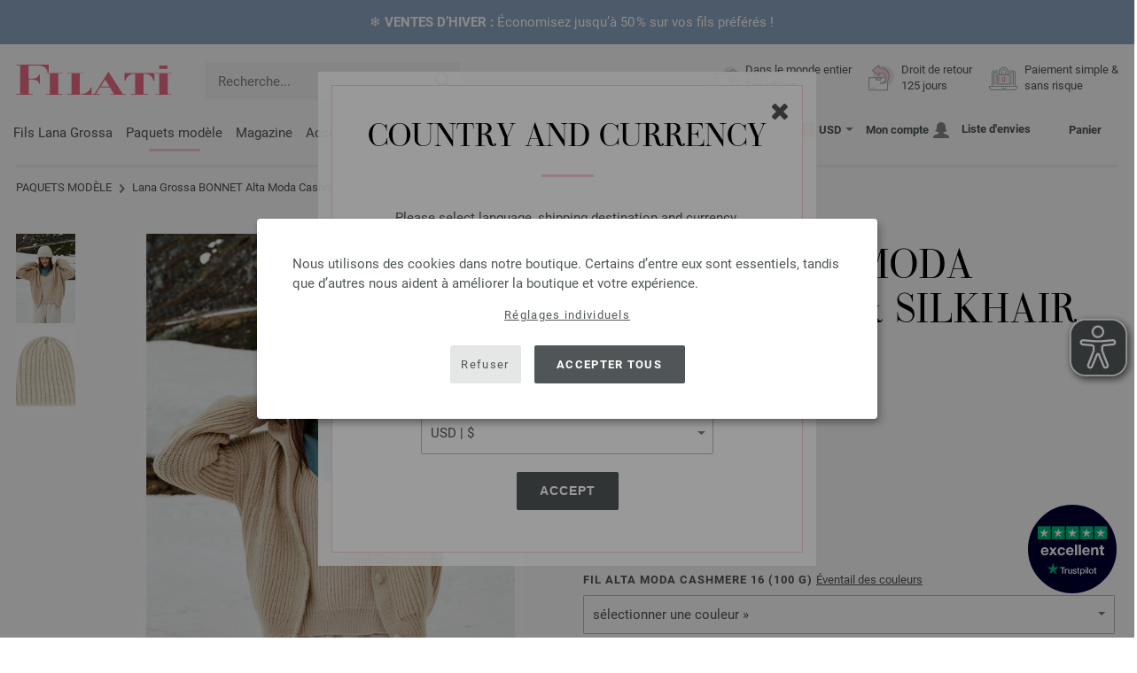

--- FILE ---
content_type: text/html; charset=UTF-8
request_url: https://www.filati.fr/modeles-lana-grossa/modele-lana-grossa-bonnet-alta-moda-cashmere-16-silkhair-id_23470.html
body_size: 122622
content:
<!doctype html>
<html lang="fr">
<head><meta charset="utf-8">
<title>BONNET Alta Moda Cashmere 16 & Silkhair de Lana Grossa | Classici No. 23 - Modèle 29 / Tricot 23 modèle 44</title>
<meta name="description" content="Lana Grossa Commandez maintenant en ligne des modèles Lana Grossa - Paquet de modèles BONNET Alta Moda Cashmere 16 & Silkhair (Modèle 29 / Tricot 23 modèle 44, Classici No. 23) - FILATI.fr.">
<meta name="googlebot" content="index,follow,noodp" />
<meta name="robots" content="all,index,follow" />
<meta name="msnbot" content="all,index,follow" />
<link rel="canonical" href="https://www.filati.fr/modeles-lana-grossa/modele-lana-grossa-bonnet-alta-moda-cashmere-16-silkhair-id_23470.html" />
<meta property="og:title" content="Lana Grossa BONNET Alta Moda Cashmere 16 & Silkhair - Classici No. 23 - Modèle 29 / Tricot 23 modèle 44 | Boutique FILATI"/>
<meta http-equiv="X-UA-Compatible" content="ie=edge">
<meta name="application-name" content="FILATI">
<meta name="apple-mobile-web-app-title" content="FILATI">
<meta name="msapplication-TileColor" content="#505658">
<meta name="theme-color" content="#505658">
<meta name="msapplication-config" content="/browserconfig.xml?v=05">
<link rel="apple-touch-icon" sizes="57x57" href="/assets/image/favicons/apple-touch-icon-57x57.png?v=05">
<link rel="apple-touch-icon" sizes="60x60" href="/assets/image/favicons/apple-touch-icon-60x60.png?v=05">
<link rel="apple-touch-icon" sizes="72x72" href="/assets/image/favicons/apple-touch-icon-72x72.png?v=05">
<link rel="apple-touch-icon" sizes="76x76" href="/assets/image/favicons/apple-touch-icon-76x76.png?v=05">
<link rel="apple-touch-icon" sizes="114x114" href="/assets/image/favicons/apple-touch-icon-114x114.png?v=05">
<link rel="apple-touch-icon" sizes="120x120" href="/assets/image/favicons/apple-touch-icon-120x120.png?v=05">
<link rel="apple-touch-icon" sizes="144x144" href="/assets/image/favicons/apple-touch-icon-144x144.png?v=05">
<link rel="apple-touch-icon" sizes="152x152" href="/assets/image/favicons/apple-touch-icon-152x152.png?v=05">
<link rel="apple-touch-icon" sizes="180x180" href="/assets/image/favicons/apple-touch-icon-180x180.png?v=05">
<link rel="icon" type="image/png" href="/assets/image/favicons/android-chrome-36x36.png?v=05" sizes="36x36">
<link rel="icon" type="image/png" href="/assets/image/favicons/android-chrome-48x48.png?v=05" sizes="48x48">
<link rel="icon" type="image/png" href="/assets/image/favicons/android-chrome-72x72.png?v=05" sizes="72x72">
<link rel="icon" type="image/png" href="/assets/image/favicons/android-chrome-96x96.png?v=05" sizes="96x96">
<link rel="icon" type="image/png" href="/assets/image/favicons/android-chrome-144x144.png?v=05" sizes="144x144">
<link rel="icon" type="image/png" href="/assets/image/favicons/android-chrome-192x192.png?v=05" sizes="192x192">
<link rel="icon" type="image/png" href="/assets/image/favicons/favicon-16x16.png?v=05" sizes="16x16">
<link rel="icon" type="image/png" href="/assets/image/favicons/favicon-32x32.png?v=05" sizes="32x32">
<link rel="icon" type="image/png" href="/assets/image/favicons/favicon-96x96.png?v=05" sizes="96x96">
<link rel="shortcut icon" type="image/x-icon" href="/favicon.ico?v=05">
<meta name="msapplication-TileImage" content="/assets/image/favicons/mstile-150x150.png?v=05">
<meta name="msapplication-square70x70logo" content="/assets/image/favicons/mstile-70x70.png?v=05">
<meta name="msapplication-square150x150logo" content="/assets/image/favicons/mstile-150x150.png?v=05">
<meta name="msapplication-wide310x150logo" content="/assets/image/favicons/mstile-310x150.png?v=05">
<meta name="msapplication-square310x310logo" content="/assets/image/favicons/mstile-310x310.png?v=05">
<link href="/assets/image/favicons/apple-touch-startup-image-320x460.png?v=05" media="(device-width: 320px) and (device-height: 480px) and (-webkit-device-pixel-ratio: 1)" rel="apple-touch-startup-image">
<link href="/assets/image/favicons/apple-touch-startup-image-640x920.png?v=05" media="(device-width: 320px) and (device-height: 480px) and (-webkit-device-pixel-ratio: 2)" rel="apple-touch-startup-image">
<link href="/assets/image/favicons/apple-touch-startup-image-640x1096.png?v=05" media="(device-width: 320px) and (device-height: 568px) and (-webkit-device-pixel-ratio: 2)" rel="apple-touch-startup-image">
<link href="/assets/image/favicons/apple-touch-startup-image-748x1024.png?v=05" media="(device-width: 768px) and (device-height: 1024px) and (-webkit-device-pixel-ratio: 1) and (orientation: landscape)" rel="apple-touch-startup-image">
<link href="/assets/image/favicons/apple-touch-startup-image-750x1024.png?v=05" media="" rel="apple-touch-startup-image">
<link href="/assets/image/favicons/apple-touch-startup-image-750x1294.png?v=05" media="(device-width: 375px) and (device-height: 667px) and (-webkit-device-pixel-ratio: 2)" rel="apple-touch-startup-image">
<link href="/assets/image/favicons/apple-touch-startup-image-768x1004.png?v=05" media="(device-width: 768px) and (device-height: 1024px) and (-webkit-device-pixel-ratio: 1) and (orientation: portrait)" rel="apple-touch-startup-image">
<link href="/assets/image/favicons/apple-touch-startup-image-1182x2208.png?v=05" media="(device-width: 414px) and (device-height: 736px) and (-webkit-device-pixel-ratio: 3) and (orientation: landscape)" rel="apple-touch-startup-image">
<link href="/assets/image/favicons/apple-touch-startup-image-1242x2148.png?v=05" media="(device-width: 414px) and (device-height: 736px) and (-webkit-device-pixel-ratio: 3) and (orientation: portrait)" rel="apple-touch-startup-image">
<link href="/assets/image/favicons/apple-touch-startup-image-1496x2048.png?v=05" media="(device-width: 768px) and (device-height: 1024px) and (-webkit-device-pixel-ratio: 2) and (orientation: landscape)" rel="apple-touch-startup-image">
<link href="/assets/image/favicons/apple-touch-startup-image-1536x2008.png?v=05" media="(device-width: 768px) and (device-height: 1024px) and (-webkit-device-pixel-ratio: 2) and (orientation: portrait)" rel="apple-touch-startup-image">
<link rel="manifest" href="/manifest.json?v=05" />
<meta property="og:type" content="article" />
<meta property="og:url" content="https://www.filati.fr/modeles-lana-grossa/modele-lana-grossa-bonnet-alta-moda-cashmere-16-silkhair-id_23470.html" />
<meta property="og:description " content="Lana Grossa Commandez maintenant en ligne des modèles Lana Grossa - Paquet de modèles BONNET Alta Moda Cashmere 16 & Silkhair (Modèle 29 / Tricot 23 modèle 44, Classici No. 23) - FILATI.fr." />
<meta property="og:image" content="/media/modell-pakete.795/classici.1076/23/classici-23-m29.jpg" />
<meta property="og:site_name" content="FILATI" />
<meta property="fb:admins" content="100002294998238" />
<meta name="viewport" content="width=device-width, initial-scale=1.0">
<link rel="preload" href="/assets/fonts/bodoni-classic-pro-a.woff2" as="font" type="font/woff2" crossorigin="anonymous">
<link rel="preload" href="/assets/fonts/roboto-v18-vietnamese_latin-ext_greek-ext_cyrillic_latin_greek_cyrillic-ext-700.woff2" as="font" type="font/woff2" crossorigin="anonymous">
<link rel="preload" href="/assets/fonts/roboto-v18-vietnamese_latin-ext_greek-ext_cyrillic_latin_greek_cyrillic-ext-regular.woff2" as="font" type="font/woff2" crossorigin="anonymous">
<link rel="stylesheet" href="/assets/styles/css/style.css?v=210">
<style>
.priceBrutto{display:none !important;}
</style>
<script>var klaroConfig = {elementID: 'biscuit',storageMethod: 'cookie',cookieName: 'klaro',cookieExpiresAfterDays: 365,privacyPolicy: 'https://www.filati.fr/lana-grossa-filati-mode-tricote/intimite.html',default: false,mustConsent: false,noticeAsModal: true,acceptAll: true,hideDeclineAll: false,lang: 'zz',translations: {zz: {acceptAll: 'Accepter tous',acceptSelected: 'Enregistrer sélection',close: 'Fermer',consentModal: {description: 'Ici, vous pouvez voir et ajuster les informations que nous stockons à votre sujet.',privacyPolicy: {name: 'Déclaration de confidentialité',text: 'Plus de détails peuvent être trouvés dans notre {privacyPolicy}.'},title: 'Paramètres de confidentialité'},consentNotice: {changeDescription: 'Il y a eu des changements depuis votre dernière visite, veuillez mettre à jour votre sélection.',title: 'Paramètres de confidentialité',description: 'Nous utilisons des cookies dans notre boutique. Certains d’entre eux sont essentiels, tandis que d’autres nous aident à améliorer la boutique et votre expérience.',imprint: {name: 'Mentions légales'},learnMore: 'Réglages individuels',privacyPolicy: {name: 'Déclaration de confidentialité'},testing: ' '},contextualConsent: {acceptAlways: '',acceptOnce: 'Oui',description: '',descriptionEmptyStore: ' ',modalLinkText: 'Paramètres de confidentialité'},decline: 'Refuser',ok: 'Accepter tous',poweredBy: ' ',privacyPolicy: {name: 'Déclaration de confidentialité',text: 'Plus de détails peuvent être trouvés dans notre {privacyPolicy}.'},purposeItem: {service: ' ',services: ' '},purposes: {external: {description: 'Nécessaire pour afficher le contenu externe.',title: 'Contenu externe'},tech: {description: 'Les cookies essentiels permettent des fonctions de base et sont nécessaires au bon fonctionnement de la boutique.',title: 'Techniquement requis'},marketing: {description: 'Ces services traitent les informations personnelles pour vous montrer un contenu pertinent sur des produits, des services ou des sujets qui pourraient vous intéresser.',title: 'Commercialisation'},statistics: {description: 'Les cookies statistiques collectent des informations de manière anonyme. Ces informations nous aident à comprendre comment nos visiteurs utilisent la boutique.',title: 'Statistiques'},personalization: {description: 'Nécessaire pour afficher des contenus personnalisés.',title: 'Personnalisation'}},save: 'Enregistrer',service: {disableAll: {description: ' ',title: 'Activer ou désactiver tout'},optOut: {description: 'Diese Dienste werden standardmäßig geladen (Sie können sich jedoch abmelden)',title: '(Opt-out)'},purpose: ' ',purposes: ' ',required: {description: ' ',title: 'Les cookies essentiels permettent des fonctions de base et sont nécessaires au bon fonctionnement de la boutique.'}}}},services: [{name: 'mandatory',default: true,purposes: ['tech'],translations: {zz: {title: 'Techniquement requis',description: ''},},cookies: ['BasketGuid'],required: true,},{name: 'googleAnalytics',purposes: ['statistics'],translations: {zz: {title: 'Google Analytics',description: ''},},cookies: [['_ga', '/', 'filati.fr'], ['_gid', '/', 'filati.fr'], ['_gat', '/', 'filati.fr'], ['_gali', '/', 'filati.fr'], [/^_gac_.*$/i, '/', 'filati.fr'], [/^_gat_.*$/i, '/', 'filati.fr'], '_ga'],},{name: 'google-tag-manager',required: true,purposes: ['marketing'],onAccept: `for(let k of Object.keys(opts.consents)){if (opts.consents[k]){let eventName = 'klaro-'+k+'-accepted';dataLayer.push({'event': eventName})}}`,onInit: `window.dataLayer = window.dataLayer || [];window.gtag = function(){dataLayer.push(arguments)};gtag('consent', 'default', {'ad_storage': 'denied', 'analytics_storage': 'denied', 'ad_user_data': 'denied', 'ad_personalization': 'denied'});gtag('set', 'ads_data_redaction', true);`,},{name: 'google-analytics',cookies: [/^_ga(_.*)?/],purposes: ['marketing'],onAccept: `gtag('consent', 'update', {'analytics_storage': 'granted',})`,onDecline: `gtag('consent', 'update', {'analytics_storage': 'denied',})`,},{name: 'google-ads',cookies: [],onAccept: `gtag('consent', 'update', {'ad_storage': 'granted','ad_user_data': 'granted','ad_personalization': 'granted'})`,onDecline: `gtag('consent', 'update', {'ad_storage': 'denied','ad_user_data': 'denied','ad_personalization': 'denied'})`,purposes: ['marketing'],},{name: 'issuu',purposes: ['external'],translations: {zz: {title: 'issuu',description: 'Requis pour pouvoir feuilleter des magazines.'},},},{name: 'YouTube',purposes: ['external'],translations: {zz: {title: 'YouTube',description: 'Requis pour regarder des vidéos.'},},},],};</script>
<script src="/assets/scripts/js_lib/biscuit.js?v=210"></script>
<script src="/assets/scripts/js.min.js?v=210"></script>
<script>var CurrencyArray = {"AED":[4.396885,"AED","2"],"AFN":[77.821312,"&#1547;","0"],"ALL":[97.580177,"Lek","0"],"AMD":[457.402794,"AMD","0"],"ANG":[2.143162,"Na&#402;","2"],"AOA":[1097.873329,"AOA","0"],"ARS":[1741.038912,"arg$","0"],"AUD":[1.719965,"AU$","2"],"AWG":[2.158033,"Afl.","2"],"AZN":[2.040069,"&#8380;","2"],"BAM":[1.9748,"KM","2"],"BBD":[2.430091,"BDS$","2"],"BDT":[147.438578,"BDT","0"],"BGN":[2.010616,"&#1083;&#1074;","2"],"BHD":[0.453683,"BHD","2"],"BIF":[3574.50688,"BIF","0"],"BMD":[1.197244,"BD$","2"],"BND":[1.528008,"BR$","2"],"BOB":[8.337252,"$b","2"],"BRL":[6.293319,"R$","2"],"BSD":[1.206514,"B$","2"],"BTN":[110.796018,"BTN","0"],"BWP":[15.78696,"P","0"],"BYN":[3.436464,"Br","2"],"BZD":[2.426556,"BZ$","2"],"CAD":[1.631185,"CA$","2"],"CDF":[2711.758518,"CDF","0"],"CHF":[0.92504,"CHF","2"],"CLP":[1037.32881,"chil$","0"],"CNY":[8.322942,"CN&#165;","2"],"COP":[4398.495752,"CO$","0"],"CRC":[597.450816,"CR&#8353;","0"],"CUC":[1.197244,"CUC","2"],"CUP":[31.726972,"Cub$","0"],"CVE":[111.33668,"CVE","0"],"CZK":[24.577632,"K&#269;","0"],"DJF":[214.848049,"DJF","0"],"DKK":[7.544798,"dkr","2"],"DOP":[75.127542,"RD$","0"],"DZD":[155.239524,"DZD","0"],"EGP":[56.462215,"E&#163;","0"],"ETB":[187.428512,"ETB","0"],"EUR":[1.01,"&#8364;","2"],"FJD":[2.639505,"FJ$","2"],"GBP":[0.874411,"&#163;","2"],"GEL":[3.226621,"&#8382;","2"],"GHS":[13.103885,"&#162;","0"],"GMD":[87.399252,"GMD","0"],"GNF":[10475.887676,"GNF","0"],"GTQ":[9.254076,"Q","2"],"GYD":[252.419691,"G$","0"],"HKD":[9.350418,"HK$","2"],"HNL":[31.679546,"L","0"],"HRK":[7.611964,"kn","2"],"HTG":[157.899883,"HTG","0"],"HUF":[385.141961,"Ft","0"],"IDR":[20081.975977,"Rp","0"],"ILS":[3.699968,"&#8362;","2"],"INR":[109.7664,"&#8377;","0"],"IQD":[1568.988519,"IQD","0"],"IRR":[50433.91207,"&#65020;","0"],"ISK":[146.435405,"&#205;kr","0"],"JMD":[189.069916,"J$","0"],"JOD":[0.848894,"JOD","2"],"JPY":[185.267606,"&#165;","0"],"KES":[154.444929,"KES","0"],"KGS":[104.699463,"K.S.","0"],"KHR":[4815.919185,"&#6107;","0"],"KMF":[496.856752,"KMF","0"],"KRW":[1736.950336,"KR&#8361;","0"],"KWD":[0.367458,"KWD","2"],"KYD":[1.005474,"CI$","2"],"KZT":[606.808358,"&#8376;","0"],"LAK":[25740.751504,"&#8365;","0"],"LBP":[102424.242031,"LB&#163;","0"],"LKR":[373.121519,"&#3515;&#3540;","0"],"LRD":[221.789949,"Lib$","0"],"LSL":[19.323977,"LSL","0"],"LTL":[3.535151,"Lt","2"],"LVL":[0.724201,"Ls","2"],"LYD":[7.570874,"LYD","2"],"MAD":[10.944346,"MAD","0"],"MDL":[20.293337,"MDL","0"],"MGA":[5312.775566,"MGA","0"],"MKD":[62.248216,"&#1076;&#1077;&#1085;","0"],"MMK":[2514.180967,"MMK","0"],"MOP":[9.702391,"MOP","2"],"MUR":[54.391257,"MUR","0"],"MVR":[18.509848,"MVR","0"],"MWK":[2079.613672,"MWK","0"],"MXN":[20.911114,"Mex$","0"],"MYR":[4.719583,"RM","2"],"MZN":[76.336742,"MT","0"],"NAD":[19.157201,"N$","0"],"NGN":[1659.95559,"&#8358;","0"],"NIO":[43.943318,"C$","0"],"NOK":[11.552255,"nkr","0"],"NPR":[177.274372,"&#2352;&#2369;","0"],"NZD":[1.988448,"NZ$","2"],"OMR":[0.462714,"&#65020;","2"],"PAB":[1.206518,"B/.","2"],"PEN":[4.034119,"S/.","2"],"PGK":[5.117626,"PGK","2"],"PHP":[70.535692,"&#8369;","0"],"PKR":[335.318212,"&#8360;","0"],"PLN":[4.257341,"z&#322;","2"],"PYG":[8081.792158,"Gs","0"],"QAR":[4.359212,"&#65020;","2"],"RON":[5.148035,"lei","2"],"RSD":[118.282981,"&#1044;&#1080;&#1085;.","0"],"RUB":[91.449585,"&#8381;","0"],"RWF":[1760.344436,"RWF","0"],"SAR":[4.490972,"&#65020;","2"],"SBD":[9.639747,"SI$","2"],"SCR":[17.372962,"Sre","0"],"SDG":[720.146768,"SDG","0"],"SEK":[10.685888,"Skr","0"],"SGD":[1.520385,"S$","2"],"SHP":[0.898243,"SH&#163;","2"],"SLL":[25105.611426,"SLL","0"],"SOS":[684.229444,"S","0"],"SRD":[45.555745,"SR$","0"],"STD":[24780.537402,"STD","0"],"SZL":[19.323963,"SZL","0"],"THB":[37.785468,"&#3647;","0"],"TJS":[11.262912,"TJS","0"],"TMT":[4.190355,"TMT","2"],"TND":[3.406205,"TND","2"],"TOP":[2.882676,"TOP","2"],"TRY":[51.992969,"&#8378;","0"],"TTD":[8.191852,"TT$","2"],"TWD":[37.830569,"NT$","0"],"TZS":[3082.904175,"TZS","0"],"UAH":[51.711758,"&#8372;","0"],"UGX":[4313.520132,"UGX","0"],"USD":[1.197244,"$","2"],"UYU":[46.820676,"$U","0"],"UZS":[14749.915723,"UZS","0"],"VND":[31056.515645,"&#8363;","0"],"XAF":[662.332343,"XAF","0"],"XCD":[3.235613,"EC$","2"],"XOF":[662.332343,"XOF","0"],"XPF":[120.419106,"XPF","0"],"YER":[285.33326,"&#65020;","0"],"ZAR":[19.327699,"R","0"],"ZMW":[23.677914,"ZMW","0"],};var myCurrencyISO = 'USD';var myCurrencySign = '&euro;';var myShowWithVAT = false;var sToolTipText = 'Le prix estimé dans votre devise n\'est qu\'à titre indicatif et peut ne pas être le prix final.';var sPriceText = 'Prix';var sUVPText = 'RRP: ';var sToolTipTextUVP = 'Le prix de vente non contraignant (RRP) est le prix qu\'un fabricant recommande comme prix de vente au client.';var BFHCountriesList = {ZA:"Afrique du Sud",AL:"Albanie",DZ:"Algérie",DE:"Allemagne",AD:"Andorre",AO:"Angola",AI:"Anguilla",AG:"Antigua-et-Barbuda",AN:"Antilles néerlandaises",SA:"Arabie Saoudite",AR:"Argentine",AM:"Arménie",AW:"Aruba",AU:"Australie",AT:"Autriche",AZ:"Azerbaïdjan",BS:"Bahamas",BH:"Bahreïn",BB:"Barbade",BE:"Belgique",BZ:"Belize",BJ:"Bénin",BM:"Bermudes",BT:"Bhoutan",BY:"Biélorussie",BO:"Bolivie",BA:"Bosnie-Herzégovine",BW:"Botswana",BR:"Brésil",BN:"Brunei",BG:"Bulgarie",BF:"Burkina Faso",BI:"Burundi",KH:"Cambodge",CM:"Cameroun",CA:"Canada",CV:"Cap-Vert",CL:"Chili",CN:"Chine",CY:"Chypre",VA:"Cité du Vatican",CO:"Colombie",KM:"Comores",KR:"Corée du Sud",CR:"Costa Rica",CI:"Côte-d\'Ivoire",HR:"Croatie",DK:"Danemark",DJ:"Djibouti",DM:"Dominique",EG:"Egypte",SV:"El Salvador",AE:"Émirats Arabes Unis",EC:"Equateur",ER:"Erythrée",ES:"Espagne",IC:"Espagne (Îles Canaries)",EE:"Estonie",FM:"États fédérés de Micronésie",ET:"Ethiopie",FJ:"Fidji",FI:"Finlande",FR:"France",GA:"Gabon",GM:"Gambie",GE:"Géorgie",GI:"Gibraltar",GB:"Grande-Bretagne",GR:"Grèce",GD:"Grenade",GL:"Groenland",GP:"Guadeloupe",GN:"Guinée",GW:"Guinée-Bissau",GY:"Guyane",GF:"Guyane française",HN:"Honduras",HK:"Hong-Kong",HU:"Hongrie",MU:"Ile Maurice",NF:"Île Norfolk",KY:"Îles Caïmans",CK:"Iles Cook",FO:"Îles Féroé",FK:"Iles Malouines",MH:"Iles Marshall",PN:"Iles Pitcairn",SB:"Iles Salomon",TC:"Îles Turques et Caïques",VG:"Îles Vierges britanniques",IN:"Inde",ID:"Indonésie",IE:"Irlande",IS:"Islande",IL:"Israël",IT:"Italie",JM:"Jamaïque",JP:"Japon",JO:"Jordanie",KZ:"Kazakhstan",KE:"Kenya",KG:"Kirghizstan",KI:"Kiribati",XK:"Kosovo",KW:"Koweit",RE:"La Réunion",LA:"Laos",LS:"Lesotho",LV:"Lettonie",LI:"Liechtenstein",LT:"Lituanie",LU:"Luxembourg",MK:"Macédoine",MG:"Madagascar",MY:"Malaisie",MW:"Malawi",MV:"Maldives",ML:"Mali",MT:"Malte",MA:"Maroc",MQ:"Martinique",MR:"Mauritanie",YT:"Mayotte",MX:"Mexique",MD:"Moldova",MC:"Monaco",MN:"Mongolie",ME:"Monténégro",MS:"Montserrat",MZ:"Mozambique",NA:"Namibie",NR:"Nauru",NP:"Népal",NI:"Nicaragua",NE:"Niger",NG:"Nigeria",NU:"Niue",NO:"Norvège",NC:"Nouvelle-Calédonie",NZ:"Nouvelle-Zélande",OM:"Oman",UG:"Ouganda",UZ:"Ouzbékistan",PW:"Palau",PA:"Panama",PG:"Papouasie-Nouvelle-Guinée",PY:"Paraguay",NL:"Pays-Bas",PE:"Pérou",PH:"Philippines",PL:"Pologne",PF:"Polynésie française",PT:"Portugal",QA:"Qatar",CD:"RD Congo",DO:"République dominicaine",CG:"République du Congo",CZ:"République tchèque",RO:"Roumanie",RU:"Russie",RW:"Rwanda",MF:"Saint Martin",SH:"Sainte-Hélène",LC:"Sainte-Lucie",KN:"Saint-Kitts-et-Nevis",PM:"Saint-Pierre-et-Miquelon",VC:"Saint-Vincent-et-les Grenadines",WS:"Samoa",SM:"San Marino",ST:"Sao Tomé et Principe",SN:"Sénégal",RS:"Serbie",SC:"Seychelles",SL:"Sierra Leone",SG:"Singapour",SK:"Slovaquie",SI:"Slovénie",SO:"Somalie",LK:"Sri Lanka",SE:"Suède",CH:"Suisse",SR:"Suriname",SJ:"Svalbard et Jan Mayen",SZ:"Swaziland",TJ:"Tadjikistan",TW:"Taiwan",TZ:"Tanzanie",TD:"Tchad",TH:"Thaïlande",TG:"Togo",TO:"Tonga",TT:"Trinité-et-Tobago",TN:"Tunisie",TM:"Turkménistan",TR:"Turquie",TV:"Tuvalu",UA:"Ukraine",UY:"Uruguay",US:"USA - Les États-Unis d\'Amérique",VU:"Vanuatu",VE:"Venezuela",VN:"Viêt-Nam",WF:"Wallis et Futuna",YE:"Yémen",ZM:"Zambie",ZW:"Zimbabwe",};getLangChangeWindow('www.filati-store.com', 'US', 'USD');var sJSONSearchPath = '/assets/searchdata/searchdata-filati.fr.json?v=2026020106';var sSearch_TextNoItems = 'Aucun résultat de recherche trouvé';var sSearch_TextMoreItems = 'Afficher tous les résultats';var sDeliveryCountryVat = '';var iDiscountFactorGlobal = 1;var iDiscountFactorCampaign = 1;var oDiscountArticleArray = [];var sVATTranslation = 'TVA';</script>
<script>
var gaProperty = 'G-TFR96DX9T5';
var disableStr = 'ga-disable-' + gaProperty;
if (document.cookie.indexOf(disableStr + '=true') > -1) {
  window[disableStr] = true;
}
function gaOptout() {
  document.cookie = disableStr + '=true; expires=Thu, 31 Dec 2099 23:59:59 UTC; path=/';
  window[disableStr] = true;
}
</script>

<script async type="opt-in" data-type="text/javascript" data-name="googleAnalytics" data-src="https://www.googletagmanager.com/gtag/js?id=G-TFR96DX9T5"></script>
<script type="opt-in" data-type="text/javascript" data-name="googleAnalytics">
  window.dataLayer = window.dataLayer || [];
  function gtag(){dataLayer.push(arguments);}
  gtag('js', new Date());
  gtag('config', 'G-TFR96DX9T5', { 'anonymize_ip': true, 'link_attribution': true });
  gtag('consent', 'default', {'ad_storage': 'denied', 'ad_user_data': 'denied', 'ad_personalization': 'denied', 'analytics_storage': 'denied'});
</script>
<script type="opt-in" data-type="text/javascript" data-name="googleAnalytics">
if(typeof gtag === 'function' ){gtag('consent', 'update', {'analytics_storage': 'granted', 'ad_storage': 'denied', 'ad_user_data': 'denied', 'ad_personalization': 'denied'});}
</script>
<script type="opt-in" data-type="text/javascript" data-name="google-ads">
if(typeof gtag === 'function' ){gtag('consent', 'update', {'ad_storage': 'granted', 'ad_user_data': 'granted', 'ad_personalization': 'granted'});}
</script>

	<script type="opt-in" data-type="text/javascript" data-name="google-tag-manager">
	!function(f,b,e,v,n,t,s)
	{if(f.fbq)return;n=f.fbq=function(){n.callMethod?
	n.callMethod.apply(n,arguments):n.queue.push(arguments)};
	if(!f._fbq)f._fbq=n;n.push=n;n.loaded=!0;n.version='2.0';
	n.queue=[];t=b.createElement(e);t.async=!0;
	t.src=v;s=b.getElementsByTagName(e)[0];
	s.parentNode.insertBefore(t,s)}(window, document,'script',
	'https://connect.facebook.net/en_US/fbevents.js');
	fbq('init', '2431180553681586');
	fbq('track', 'PageView');
	
	</script>
	
<script async src="/assets/eye-able/config.js?v=210"></script>
<script async src="/assets/eye-able/public/js/eyeAble.js?v=210"></script>

</head><body id="wrapper">

<a class="scrollToTop hidden-sm-down" href="#"><img src="/assets/image/layout/arrow_down.png" alt="TOP"></a>
<a class="trustpic" href="https://fr.trustpilot.com/review/filati.cc" target="_blank"><img src="/assets/image/trust/rated-excellent-trustpilot-fr.svg" alt="Trustpilot"></a><style>.ctdiv {background-color: #8FA6C5;}.ctdiv * {color: #ffffff;}.cttimer {background-color: #e92683;}</style><div class="ctdiv text-center" id="ctdiv"> <div class="ctmid"><div class="ctcent"><span class="cttext">❄️ <b>VENTES D’HIVER :</b> Économisez jusqu’à 50 % sur vos fils préférés !</span></div></div></div><script>$(function(){$('#ctdiv').on('click', function (e) {if (!$("#ctinfoa").is(e.target) && $("#ctinfoa").has(e.target).length === 0){if('_self' == '_blank') { window.open('https://www.filati.fr/offres-lana-grossa/laine-fils-c_21-p_1.html', '_blank' );} else { location.href='https://www.filati.fr/offres-lana-grossa/laine-fils-c_21-p_1.html'; } }});});</script>
<div id="biscuit"></div>
<header id="header">
<div class="container">
<div class="row header-first-row">
<div class="hidden-md-up col-2 js-nav-trigger">
<div class="burgermenu showMobile"><i></i><i></i><i></i></div>
</div>
<div class="col-5 col-md-3 col-lg-3 col-xl-2 mobilelogo"> <a href="/"><img class="b-lazy" src="[data-uri]" id="logo" data-src="/assets/image/layout/logo.svg" alt="FILATI"></a></div>
<div class="col-5 hidden-md-up text-right mobileleft"> <div class="header-setting heart"><a href="/warenkorb/wz/default.asp"><div class="icon-with-number heart js-heart-img"><img src="[data-uri]" data-src="/assets/image/layout/heart.svg" alt="Liste d'envies"><span class="number wishitems"></span></div></a></div>
<div class="header-setting cart"><a href="/warenkorb/default.asp"><div class="icon-with-number cart js-basket-img"><img src="[data-uri]" data-src="/assets/image/layout/basket.svg" alt="Panier"><span class="number basketitems"></span></div></a></div></div>
<div class="col-12 d-md-none d-xl-block col-lg-3 col-xl-3" id="js-search"><form action="/handstrickmode/search-fuse.asp?aaaaa=fdss" method="get" id="frmsearch"><input type="search" name="search" class="input-search js-input-search-fuse no-active no-bg" maxlength="100" autocomplete="off" placeholder="Recherche..."><input type="hidden" name="a" value="s"><button type="submit" class="button-search" aria-label="Recherche"></button></form><div class="search-box js-search-box-fuse"></div></div>
<div class="col-12 col-md-9 col-lg-9 col-xl-7 text-right">
<a href="/a-propos-de-filati/shop.html" aria-labelledby="HeBFreeShipping"><div class="benefit text-left"><img class="b-lazy imga" src="[data-uri]" data-src="/assets/image/layout/service-lieferung.svg" alt="Dans le monde entier<br> Expédition"><span id="HeBFreeShipping">Dans le monde entier<br> Expédition</span></div></a>

<a href="/a-propos-de-filati/shop.html" aria-labelledby="HeBRightToReturn"><div class="benefit text-left"><img class="b-lazy imgc" src="[data-uri]" data-src="/assets/image/layout/service-rueckgabe.svg" alt="Droit de retour<br> 125 jours"><span id="HeBRightToReturn">Droit de retour<br> 125 jours</span></div></a> 
<a href="/a-propos-de-filati/shop.html" aria-labelledby="HeBSafePayment"><div class="benefit text-left"><img class="b-lazy imgd" src="[data-uri]" data-src="/assets/image/layout/service-bezahlen.svg" alt="Paiement simple &<br>sans risque"><span id="HeBSafePayment">Paiement simple &<br>sans risque</span></div></a>
</div>
</div>
<div class="row">
<div class="header-second-row col-12">
<div class="container">
<div class="row">
<div class="hidden-xl-up hidden-sm-down col-md-5 col-lg-4"><form action="/handstrickmode/search-fuse.asp?aaaaa=fdss" method="get" id="frmsearch"><input type="search" name="search" class="input-search js-input-search-fuse no-active no-bg" maxlength="100" autocomplete="off" placeholder="Recherche..."><input type="hidden" name="a" value="s"><button type="submit" class="button-search" aria-label="Recherche"></button></form><div class="search-box js-search-box-fuse"></div></div>
<div class="col-12 hidden-sm-down col-md-7 col-lg-8 d-xl-none text-right"><div class="media header-setting currency js-modal-launcher"><div class="media-left"><span class="img-shadow"><img class="b-lazy" src="[data-uri]" data-src="/assets/image/flags/us.svg" alt="Pays : US"></span></div><div class="media-right"><span class="label">USD</span><img class="b-lazy arrow-right" src="[data-uri]" data-src="/assets/image/layout/arrow_down_small.png" alt="Devise" width="9" height="4"></div></div>
<div class="media header-setting account"><a href="/konto/login.asp"><div class="media-left"><span class="label">Mon compte</span></div><div class="media-right"><img class="b-lazy" src="[data-uri]" data-src="/assets/image/layout/user.svg" alt="Mon compte"></div></a></div>
<div class="media header-setting"><a href="/warenkorb/wz/default.asp"><div class="media-left"><span class="label">Liste d'envies</span></div><div class="media-right"><div class="icon-with-number heart js-heart-img"><img src="[data-uri]" data-src="/assets/image/layout/heart.svg" alt="Liste d'envies"><span class="number wishitems"></span></div></div></a></div>
<div class="media header-setting cart"><a href="/warenkorb/default.asp"><div class="media-left"><span class="label">Panier</span></div><div class="media-right"><div class="icon-with-number cart js-basket-img"><img src="[data-uri]" data-src="/assets/image/layout/basket.svg" alt="Panier"><span class="number basketitems"></span></div></div></a></div> </div>
<div class="col-12 col-md-12 col-lg-12 col-xl-8"> 
<nav><ul><li class="menu-item Yarn"><a href="https://www.filati.fr/fils-lana-grossa/laine-fils-p_1.html" target="_self">Fils Lana Grossa</a></li>
<li class="menu-item Modelpackages"><a href="https://www.filati.fr/modeles-lana-grossa/tricoter-lana-grossa-c_1-p_1.html" target="_self">Paquets modèle</a></li>
<li class="menu-item Magazine"><a href="https://www.filati.fr/livres-de-tricot-lana-grossa/modeles-instructions-a-tricoter-p_1.html" target="_self">Magazine</a></li>
<li class="menu-item Accessoires"><a href="https://www.filati.fr/accessoires/boutons-f_63-p_1.html" target="_self">Accessoires</a></li>
<li class="menu-item Needle"><a href="https://www.filati.fr/crocheter-tricoter/aiguilles-p_1.html" target="_self">Aiguilles</a></li>
<li class="menu-item Voucher"><a href="https://www.filati.fr/bon/bon-filati-lana-grossa.html" target="_self">Bons</a></li>
<li class="menu-item Outlet"><a href="https://www.filati.fr/offres-lana-grossa/laine-fils-p_1.html" target="_self"><b><span style="color:#e662710"><span class="uppercase">Sale</span></span></b></a></li>
</ul><div id="teasermobile" class="hidden-md-up text-center"></div></nav><script>$('li.menu-item').hover(function() {$(this).addClass('hov');}, function() {$( this ).removeClass('hov');});</script>
<div class="hidden-md-up header-setting-mobile text-center" id="js-curr-acc"><div class="media header-setting currency js-modal-launcher"><div class="media-left"><span class="img-shadow"><img class="b-lazy" src="[data-uri]" data-src="/assets/image/flags/us.svg" alt="Pays : US"></span></div><div class="media-right"><span class="label">USD</span><img class="b-lazy arrow-right" src="[data-uri]" data-src="/assets/image/layout/arrow_down_small.png" alt="Devise" width="9" height="4"></div></div>
<div class="media header-setting account"><a href="/konto/login.asp"><div class="media-left"><span class="label">Mon compte</span></div><div class="media-right"><img class="b-lazy" src="[data-uri]" data-src="/assets/image/layout/user.svg" alt="Mon compte"></div></a></div></div>
</div>
<div class="col-12 col-md-6 hidden-md-down col-lg-4 col-xl-4 text-right hidden-xs-down d-lg-none d-xl-block"> <div class="media header-setting currency js-modal-launcher"><div class="media-left"><span class="img-shadow"><img class="b-lazy" src="[data-uri]" data-src="/assets/image/flags/us.svg" alt="Pays : US"></span></div><div class="media-right"><span class="label">USD</span><img class="b-lazy arrow-right" src="[data-uri]" data-src="/assets/image/layout/arrow_down_small.png" alt="Devise" width="9" height="4"></div></div>
<div class="media header-setting account"><a href="/konto/login.asp"><div class="media-left"><span class="label">Mon compte</span></div><div class="media-right"><img class="b-lazy" src="[data-uri]" data-src="/assets/image/layout/user.svg" alt="Mon compte"></div></a></div>
<div class="media header-setting"><a href="/warenkorb/wz/default.asp"><div class="media-left"><span class="label">Liste d'envies</span></div><div class="media-right"><div class="icon-with-number heart js-heart-img"><img src="[data-uri]" data-src="/assets/image/layout/heart.svg" alt="Liste d'envies"><span class="number wishitems"></span></div></div></a></div>
<div class="media header-setting cart js-header-cart"><a href="/warenkorb/default.asp" class="js-header-cart-link"><div class="media-left"><span class="label">Panier</span></div><div class="media-right"><div class="icon-with-number cart js-basket-img"><img src="[data-uri]" data-src="/assets/image/layout/basket.svg" alt="Panier"><span class="number basketitems"></span></div></div></a><div class="cart-box js-cart-box"></div></div> </div>
</div>
</div>
</div>
</div> 
</div>
</header>

<div class="container" id="js-container"><div id="product-detail" class="modell"><div class="row" itemscope itemtype="http://schema.org/Product"><div class="col-12 hidden-sm-down"><div class="divider-line small-margin"></div><div class="breadcrumb-menu"><span>PAQUETS MODÈLE <img class="b-lazy divider" src="[data-uri]" data-src="/assets/image/layout/divider.png" alt=""> Lana Grossa BONNET Alta Moda Cashmere 16 & Silkhair</span></div></div><script>function changeYarnImage(oSelectField, sIDVar){var imgSrc = $(oSelectField).find('option:selected').attr('data-imgsrc');var imgHref = $(oSelectField).find('option:selected').attr('data-href');var img = $("#picYarn" + sIDVar);var div = $("#divpic" + sIDVar);$("#yarnpics").show();div.show();var imgLink = $("#divpic" + sIDVar + " > a");if (imgSrc == '') {imgSrc = '/assets/image/1.png?mode=crop&amp;w=150&amp;h=150&amp;scale=both';imgHref = '/assets/image/1.png?mode=crop&w=1000&h=1000&scale=both';}if (img.attr("src") == imgSrc) {}else {img.stop().animate({opacity:'0'},function(){$(this).attr('src',imgSrc);}).on('load', function(){$(this).stop().animate({opacity:'1'});});imgLink.attr("href", imgHref);img.attr("alt", $(oSelectField).find('option:selected').attr('data-yarnname') + ' | ' + $(oSelectField).find('option:selected').text());imgLink.attr("title", img.attr("alt"));img.animate({opacity:'0'},function(){$(this).on('load', function() { $(this).fadeIn(200); });$(this).attr("src", imgSrc);});}}</script>
<div class="col-12 text-center hidden-md-up" id="div-md-up-01"><h1 class="left"><span class="overline">Lana Grossa</span> <span itemprop="name">BONNET Alta Moda Cashmere 16 & Silkhair</span></h1><p class="text-no-margin">Classici No. 23 | Modèle 29 / Tricot 23 modèle 44</p>
<div class="text-inline"></div></div>
<div class="col-12 col-sm-6 col-md-1 hidden-sm-down product-side-images" id="gallery_01" style="overflow-y: auto;margin: 30px 0 30px 0;"><a onclick="showProdPic();" href="/media/modell-pakete.795/classici.1076/23/classici-23-m29.jpg" data-image="/media/modell-pakete.795/classici.1076/23/classici-23-m29.jpg?mode=pad&quality=85&w=600&h=800" data-zoom-image="/media/modell-pakete.795/classici.1076/23/classici-23-m29.jpg" target="_blank"><img src="/assets/image/1.png?mode=crop&w=103&amp;h=156&amp;scale=both" data-src="/media/modell-pakete.795/classici.1076/23/classici-23-m29.jpg?mode=crop&amp;anchor=topcenter&amp;quality=85&amp;w=103&amp;h=156&amp;scale=both" style="padding-bottom:4px;padding-right:4px;" alt="Lana Grossa BONNET Alta Moda Cashmere 16 & Silkhair" class="b-lazy" /></a><a onclick="showProdPic();" href="/media/modell-pakete.795/classici.1076/23/classici-23-m29c.jpg" data-image="/media/modell-pakete.795/classici.1076/23/classici-23-m29c.jpg?mode=pad&quality=85&w=600&h=800" data-zoom-image="/media/modell-pakete.795/classici.1076/23/classici-23-m29c.jpg" target="_blank"><img src="/assets/image/1.png?mode=crop&w=103&amp;h=156&amp;scale=both" data-src="/media/modell-pakete.795/classici.1076/23/classici-23-m29c.jpg?mode=crop&amp;anchor=topcenter&amp;quality=85&amp;w=103&amp;h=156&amp;scale=both" style="padding-bottom:4px;padding-right:4px;" alt="Lana Grossa BONNET Alta Moda Cashmere 16 & Silkhair" class="b-lazy" /></a></div><div class="col-12 col-md-5"><div class="main-product-image" id="picProduct"><meta itemprop="image" content="https://www.filati.fr/media/modell-pakete.795/classici.1076/23/classici-23-m29.jpg" /><a href="/media/modell-pakete.795/classici.1076/23/classici-23-m29.jpg" target="_blank"><img src="/assets/image/1.png?mode=crop&w=600&amp;h=800&amp;scale=both" data-src="/media/modell-pakete.795/classici.1076/23/classici-23-m29.jpg?mode=pad&amp;quality=85&amp;w=600&amp;h=800" id="zoom_03" class="b-lazy productimage" data-zoom-image="/media/modell-pakete.795/classici.1076/23/classici-23-m29.jpg" alt="Lana Grossa BONNET Alta Moda Cashmere 16 & Silkhair" /></a></div></div><div class="col-12 col-sm-6 col-md-1 product-side-images hidden-md-up" id="gallery_02"></div><script>$(document).ready(function () {$("#zoom_03").elevateZoom({gallery:'gallery_01', zoomWindowPosition: 1, zoomWindowOffetx: 10, borderSize: 2, cursor: 'pointer', galleryActiveClass: 'active', imageCrossfade: true});$("#zoom_03").bind("click", function(e) {var ez = $('#zoom_03').data('elevateZoom');ez.closeAll();ez.openPrettyPhotoGallery();return false;});$("#zoom_03").elevateZoom({gallery:'gallery_02', zoomWindowPosition: 1, zoomWindowOffetx: 10, borderSize: 2, cursor: 'pointer', galleryActiveClass: 'active', imageCrossfade: true});$("#zoom_03").bind("click", function(e) {var ez = $('#zoom_03').data('elevateZoom');ez.changeState('disable');ez.closeAll();ez.openPrettyPhotoGallery();return false;});});</script><div class="col-12 col-md-6 main" id="divMain"><div class="hidden-sm-down" id="div-sm-down-01"></div><form name="frmDetails" id="frmDetails" action="/warenkorb/default.asp?action=add_product&amp;id=23470" method="post">
<span class="overline">Quantité</span><div class="input-group number"><span class="input-group-btn minus"><button type="button" class="btn btn-default btn-number" disabled="disabled" data-type="minus" id="btnminus23470" data-field="quant23470"><img class="minus" src="/assets/image/layout/minus.png" alt="Quantité -"></button></span><input type="number" name="txtMenge" id="quant23470" class="form-control input-number no-active" value="1" data-min="1" data-max="999" aria-label="Quantité"><span class="input-group-btn plus"><button type="button" class="btn btn-default btn-number" data-type="plus" id="btnplus23470" data-field="quant23470"><img class="plus" src="/assets/image/layout/plus.png" alt="Quantité +"></button></span></div><span class="overline "><label for="var0">Taille :</label></span><select id="var0" name="size23470" onChange="SetYarnWeight();" class="product-select"><option value="100956">Tour de tête 54 – 56 cm</option></select><span class="overline">Fil ALTA MODA CASHMERE 16 (<span id="yweight1">100</span> g) <a href="https://www.filati.fr/fils-lana-grossa/couleurs-lana-grossa-alta-moda-cashmere-16-id_11434.html?iframe=true&amp;width=95%25&amp;height=95%25" target="_new" data-gal="prettyNMPhoto" onclick="setYarnSelect('var1')"><small>Éventail des couleurs</small></a></span><select is="ms-dropdown" id="var1" data-weight100956="100" data-ysprice="6.68" name="yarn100954" onChange="changeYarnImage(this, '1'); CalcPrice(23470);getStockInfoYarnModell(this, 11434, 100954);" class="product-select"><option data-vat="20" value="-1" data-imgsrc="" selected>sélectionner une couleur »</option><option data-vat="20" data-cna="1" data-ystkstock="100" data-yprice="6.68" data-ystk100956="2" data-imgsrc="https://www.filati.fr/media/garne.330/ab.331/alta-moda-cashmere-16.1239/lana-grossa-alta-moda-cashmere-16-001.jpg?mode=pad&amp;quality=85&amp;w=150&amp;h=150" data-image="https://www.filati.fr/media/garne.330/ab.331/alta-moda-cashmere-16.1239/lana-grossa-alta-moda-cashmere-16-001.jpg?mode=pad&amp;quality=85&amp;w=32&amp;h=32" data-href="/media/garne.330/ab.331/alta-moda-cashmere-16.1239/lana-grossa-alta-moda-cashmere-16-001.jpg" data-yarnname="ALTA MODA CASHMERE 16" value="51797">01-gris clair chiné | ●</option><option data-vat="20" data-cna="1" data-ystkstock="100" data-yprice="6.68" data-ystk100956="2" data-imgsrc="https://www.filati.fr/media/garne.330/ab.331/alta-moda-cashmere-16.1239/lana-grossa-alta-moda-cashmere-16-003.jpg?mode=pad&amp;quality=85&amp;w=150&amp;h=150" data-image="https://www.filati.fr/media/garne.330/ab.331/alta-moda-cashmere-16.1239/lana-grossa-alta-moda-cashmere-16-003.jpg?mode=pad&amp;quality=85&amp;w=32&amp;h=32" data-href="/media/garne.330/ab.331/alta-moda-cashmere-16.1239/lana-grossa-alta-moda-cashmere-16-003.jpg" data-yarnname="ALTA MODA CASHMERE 16" value="51799">03-taupe | ●</option><option data-vat="20" data-cna="0" data-ystkstock="100" data-yprice="6.68" data-ystk100956="2" data-imgsrc="https://www.filati.fr/media/garne.330/ab.331/alta-moda-cashmere-16.1239/lana-grossa-alta-moda-cashmere-16-010.jpg?mode=pad&amp;quality=85&amp;w=150&amp;h=150" data-image="https://www.filati.fr/media/garne.330/ab.331/alta-moda-cashmere-16.1239/lana-grossa-alta-moda-cashmere-16-010.jpg?mode=pad&amp;quality=85&amp;w=32&amp;h=32" data-href="/media/garne.330/ab.331/alta-moda-cashmere-16.1239/lana-grossa-alta-moda-cashmere-16-010.jpg" data-yarnname="ALTA MODA CASHMERE 16" value="51805">10-rouge foncé</option><option data-vat="20" data-cna="0" data-ystkstock="100" data-yprice="6.68" data-ystk100956="2" data-imgsrc="https://www.filati.fr/media/garne.330/ab.331/alta-moda-cashmere-16.1239/lana-grossa-alta-moda-cashmere-16-011.jpg?mode=pad&amp;quality=85&amp;w=150&amp;h=150" data-image="https://www.filati.fr/media/garne.330/ab.331/alta-moda-cashmere-16.1239/lana-grossa-alta-moda-cashmere-16-011.jpg?mode=pad&amp;quality=85&amp;w=32&amp;h=32" data-href="/media/garne.330/ab.331/alta-moda-cashmere-16.1239/lana-grossa-alta-moda-cashmere-16-011.jpg" data-yarnname="ALTA MODA CASHMERE 16" value="51806">11-bleu nuit</option><option data-vat="20" data-cna="0" data-ystkstock="100" data-yprice="6.68" data-ystk100956="2" data-imgsrc="https://www.filati.fr/media/garne.330/ab.331/alta-moda-cashmere-16.1239/lana-grossa-alta-moda-cashmere-16-013.jpg?mode=pad&amp;quality=85&amp;w=150&amp;h=150" data-image="https://www.filati.fr/media/garne.330/ab.331/alta-moda-cashmere-16.1239/lana-grossa-alta-moda-cashmere-16-013.jpg?mode=pad&amp;quality=85&amp;w=32&amp;h=32" data-href="/media/garne.330/ab.331/alta-moda-cashmere-16.1239/lana-grossa-alta-moda-cashmere-16-013.jpg" data-yarnname="ALTA MODA CASHMERE 16" value="51808">13-gris nuit</option><option data-vat="20" data-cna="0" data-ystkstock="100" data-yprice="6.68" data-ystk100956="2" data-imgsrc="https://www.filati.fr/media/garne.330/ab.331/alta-moda-cashmere-16.1239/lana-grossa-alta-moda-cashmere-16-015.jpg?mode=pad&amp;quality=85&amp;w=150&amp;h=150" data-image="https://www.filati.fr/media/garne.330/ab.331/alta-moda-cashmere-16.1239/lana-grossa-alta-moda-cashmere-16-015.jpg?mode=pad&amp;quality=85&amp;w=32&amp;h=32" data-href="/media/garne.330/ab.331/alta-moda-cashmere-16.1239/lana-grossa-alta-moda-cashmere-16-015.jpg" data-yarnname="ALTA MODA CASHMERE 16" value="51810">15-noir</option><option data-vat="20" data-cna="0" data-ystkstock="100" data-yprice="6.68" data-ystk100956="2" data-imgsrc="https://www.filati.fr/media/garne.330/ab.331/alta-moda-cashmere-16.1239/lana-grossa-alta-moda-cashmere-16-016.jpg?mode=pad&amp;quality=85&amp;w=150&amp;h=150" data-image="https://www.filati.fr/media/garne.330/ab.331/alta-moda-cashmere-16.1239/lana-grossa-alta-moda-cashmere-16-016.jpg?mode=pad&amp;quality=85&amp;w=32&amp;h=32" data-href="/media/garne.330/ab.331/alta-moda-cashmere-16.1239/lana-grossa-alta-moda-cashmere-16-016.jpg" data-yarnname="ALTA MODA CASHMERE 16" value="51811">16-écru</option><option data-vat="20" data-cna="0" data-ystkstock="100" data-yprice="6.68" data-ystk100956="2" data-imgsrc="https://www.filati.fr/media/garne.330/ab.331/alta-moda-cashmere-16.1239/lana-grossa-alta-moda-cashmere-16-027.jpg?mode=pad&amp;quality=85&amp;w=150&amp;h=150" data-image="https://www.filati.fr/media/garne.330/ab.331/alta-moda-cashmere-16.1239/lana-grossa-alta-moda-cashmere-16-027.jpg?mode=pad&amp;quality=85&amp;w=32&amp;h=32" data-href="/media/garne.330/ab.331/alta-moda-cashmere-16.1239/lana-grossa-alta-moda-cashmere-16-027.jpg" data-yarnname="ALTA MODA CASHMERE 16" value="68630">27-bourgogne</option><option data-vat="20" data-cna="1" data-ystkstock="93" data-yprice="6.68" data-ystk100956="2" data-imgsrc="https://www.filati.fr/media/garne.330/ab.331/alta-moda-cashmere-16.1239/lana-grossa-alta-moda-cashmere-16-034.jpg?mode=pad&amp;quality=85&amp;w=150&amp;h=150" data-image="https://www.filati.fr/media/garne.330/ab.331/alta-moda-cashmere-16.1239/lana-grossa-alta-moda-cashmere-16-034.jpg?mode=pad&amp;quality=85&amp;w=32&amp;h=32" data-href="/media/garne.330/ab.331/alta-moda-cashmere-16.1239/lana-grossa-alta-moda-cashmere-16-034.jpg" data-yarnname="ALTA MODA CASHMERE 16" value="74810">34-turquoise menthe | ●</option><option data-vat="20" data-cna="0" data-ystkstock="34" data-yprice="4.96" data-ystk100956="2" data-imgsrc="https://www.filati.fr/media/garne.330/ab.331/alta-moda-cashmere-16.1239/lana-grossa-alta-moda-cashmere-16-039.jpg?mode=pad&amp;quality=85&amp;w=150&amp;h=150" data-image="https://www.filati.fr/media/garne.330/ab.331/alta-moda-cashmere-16.1239/lana-grossa-alta-moda-cashmere-16-039.jpg?mode=pad&amp;quality=85&amp;w=32&amp;h=32" data-href="/media/garne.330/ab.331/alta-moda-cashmere-16.1239/lana-grossa-alta-moda-cashmere-16-039.jpg" data-yarnname="ALTA MODA CASHMERE 16" value="80963">39-rose délicat | %</option><option data-vat="20" data-cna="0" data-ystkstock="100" data-yprice="6.68" data-ystk100956="2" data-imgsrc="https://www.filati.fr/media/garne.330/ab.331/alta-moda-cashmere-16.1239/lana-grossa-alta-moda-cashmere-16-041.jpg?mode=pad&amp;quality=85&amp;w=150&amp;h=150" data-image="https://www.filati.fr/media/garne.330/ab.331/alta-moda-cashmere-16.1239/lana-grossa-alta-moda-cashmere-16-041.jpg?mode=pad&amp;quality=85&amp;w=32&amp;h=32" data-href="/media/garne.330/ab.331/alta-moda-cashmere-16.1239/lana-grossa-alta-moda-cashmere-16-041.jpg" data-yarnname="ALTA MODA CASHMERE 16" value="86825">41-blanc fleuri</option><option data-vat="20" data-cna="0" data-ystkstock="100" data-yprice="6.68" data-ystk100956="2" data-imgsrc="https://www.filati.fr/media/garne.330/ab.331/alta-moda-cashmere-16.1239/lana-grossa-alta-moda-cashmere-16-053.jpg?mode=pad&amp;quality=85&amp;w=150&amp;h=150" data-image="https://www.filati.fr/media/garne.330/ab.331/alta-moda-cashmere-16.1239/lana-grossa-alta-moda-cashmere-16-053.jpg?mode=pad&amp;quality=85&amp;w=32&amp;h=32" data-href="/media/garne.330/ab.331/alta-moda-cashmere-16.1239/lana-grossa-alta-moda-cashmere-16-053.jpg" data-yarnname="ALTA MODA CASHMERE 16" value="94268">53-bleu fumé</option><option data-vat="20" data-cna="0" data-ystkstock="100" data-yprice="6.68" data-ystk100956="2" data-imgsrc="https://www.filati.fr/media/garne.330/ab.331/alta-moda-cashmere-16.1239/lana-grossa-alta-moda-cashmere-16-064.jpg?mode=pad&amp;quality=85&amp;w=150&amp;h=150" data-image="https://www.filati.fr/media/garne.330/ab.331/alta-moda-cashmere-16.1239/lana-grossa-alta-moda-cashmere-16-064.jpg?mode=pad&amp;quality=85&amp;w=32&amp;h=32" data-href="/media/garne.330/ab.331/alta-moda-cashmere-16.1239/lana-grossa-alta-moda-cashmere-16-064.jpg" data-yarnname="ALTA MODA CASHMERE 16" value="105472">64-brun noisette</option><option data-vat="20" data-cna="0" data-ystkstock="96" data-yprice="4.96" data-ystk100956="2" data-imgsrc="https://www.filati.fr/media/garne.330/ab.331/alta-moda-cashmere-16.1239/lana-grossa-alta-moda-cashmere-16-066.jpg?mode=pad&amp;quality=85&amp;w=150&amp;h=150" data-image="https://www.filati.fr/media/garne.330/ab.331/alta-moda-cashmere-16.1239/lana-grossa-alta-moda-cashmere-16-066.jpg?mode=pad&amp;quality=85&amp;w=32&amp;h=32" data-href="/media/garne.330/ab.331/alta-moda-cashmere-16.1239/lana-grossa-alta-moda-cashmere-16-066.jpg" data-yarnname="ALTA MODA CASHMERE 16" value="105474">66-jaune | %</option><option data-vat="20" data-cna="0" data-ystkstock="100" data-yprice="6.68" data-ystk100956="2" data-imgsrc="https://www.filati.fr/media/garne.330/ab.331/alta-moda-cashmere-16.1239/lana-grossa-alta-moda-cashmere-16-069.jpg?mode=pad&amp;quality=85&amp;w=150&amp;h=150" data-image="https://www.filati.fr/media/garne.330/ab.331/alta-moda-cashmere-16.1239/lana-grossa-alta-moda-cashmere-16-069.jpg?mode=pad&amp;quality=85&amp;w=32&amp;h=32" data-href="/media/garne.330/ab.331/alta-moda-cashmere-16.1239/lana-grossa-alta-moda-cashmere-16-069.jpg" data-yarnname="ALTA MODA CASHMERE 16" value="105477">69-bruyère</option><option data-vat="20" data-cna="0" data-ystkstock="100" data-yprice="6.68" data-ystk100956="2" data-imgsrc="https://www.filati.fr/media/garne.330/ab.331/alta-moda-cashmere-16.1239/lana-grossa-alta-moda-cashmere-16-070.jpg?mode=pad&amp;quality=85&amp;w=150&amp;h=150" data-image="https://www.filati.fr/media/garne.330/ab.331/alta-moda-cashmere-16.1239/lana-grossa-alta-moda-cashmere-16-070.jpg?mode=pad&amp;quality=85&amp;w=32&amp;h=32" data-href="/media/garne.330/ab.331/alta-moda-cashmere-16.1239/lana-grossa-alta-moda-cashmere-16-070.jpg" data-yarnname="ALTA MODA CASHMERE 16" value="108551">70-violet bleu</option><option data-vat="20" data-cna="0" data-ystkstock="100" data-yprice="6.68" data-ystk100956="2" data-imgsrc="https://www.filati.fr/media/garne.330/ab.331/alta-moda-cashmere-16.1239/lana-grossa-alta-moda-cashmere-16-074.jpg?mode=pad&amp;quality=85&amp;w=150&amp;h=150" data-image="https://www.filati.fr/media/garne.330/ab.331/alta-moda-cashmere-16.1239/lana-grossa-alta-moda-cashmere-16-074.jpg?mode=pad&amp;quality=85&amp;w=32&amp;h=32" data-href="/media/garne.330/ab.331/alta-moda-cashmere-16.1239/lana-grossa-alta-moda-cashmere-16-074.jpg" data-yarnname="ALTA MODA CASHMERE 16" value="112583">74-bleu saphir</option><option data-vat="20" data-cna="1" data-ystkstock="4" data-yprice="6.68" data-ystk100956="2" data-imgsrc="https://www.filati.fr/media/garne.330/ab.331/alta-moda-cashmere-16.1239/lana-grossa-alta-moda-cashmere-16-075.jpg?mode=pad&amp;quality=85&amp;w=150&amp;h=150" data-image="https://www.filati.fr/media/garne.330/ab.331/alta-moda-cashmere-16.1239/lana-grossa-alta-moda-cashmere-16-075.jpg?mode=pad&amp;quality=85&amp;w=32&amp;h=32" data-href="/media/garne.330/ab.331/alta-moda-cashmere-16.1239/lana-grossa-alta-moda-cashmere-16-075.jpg" data-yarnname="ALTA MODA CASHMERE 16" value="112587">75-gris pierre | ●</option><option data-vat="20" data-cna="0" data-ystkstock="100" data-yprice="6.68" data-ystk100956="2" data-imgsrc="https://www.filati.fr/media/garne.330/ab.331/alta-moda-cashmere-16.1239/lana-grossa-alta-moda-cashmere-16-076.jpg?mode=pad&amp;quality=85&amp;w=150&amp;h=150" data-image="https://www.filati.fr/media/garne.330/ab.331/alta-moda-cashmere-16.1239/lana-grossa-alta-moda-cashmere-16-076.jpg?mode=pad&amp;quality=85&amp;w=32&amp;h=32" data-href="/media/garne.330/ab.331/alta-moda-cashmere-16.1239/lana-grossa-alta-moda-cashmere-16-076.jpg" data-yarnname="ALTA MODA CASHMERE 16" value="112586">76-beige</option><option data-vat="20" data-cna="0" data-ystkstock="4" data-yprice="4.96" data-ystk100956="2" data-imgsrc="https://www.filati.fr/media/garne.330/ab.331/alta-moda-cashmere-16.1239/lana-grossa-alta-moda-cashmere-16-077.jpg?mode=pad&amp;quality=85&amp;w=150&amp;h=150" data-image="https://www.filati.fr/media/garne.330/ab.331/alta-moda-cashmere-16.1239/lana-grossa-alta-moda-cashmere-16-077.jpg?mode=pad&amp;quality=85&amp;w=32&amp;h=32" data-href="/media/garne.330/ab.331/alta-moda-cashmere-16.1239/lana-grossa-alta-moda-cashmere-16-077.jpg" data-yarnname="ALTA MODA CASHMERE 16" value="112588">77-vert opale | %</option><option data-vat="20" data-cna="0" data-ystkstock="100" data-yprice="6.68" data-ystk100956="2" data-imgsrc="https://www.filati.fr/media/garne.330/ab.331/alta-moda-cashmere-16.1239/lana-grossa-alta-moda-cashmere-16-078.jpg?mode=pad&amp;quality=85&amp;w=150&amp;h=150" data-image="https://www.filati.fr/media/garne.330/ab.331/alta-moda-cashmere-16.1239/lana-grossa-alta-moda-cashmere-16-078.jpg?mode=pad&amp;quality=85&amp;w=32&amp;h=32" data-href="/media/garne.330/ab.331/alta-moda-cashmere-16.1239/lana-grossa-alta-moda-cashmere-16-078.jpg" data-yarnname="ALTA MODA CASHMERE 16" value="118400">78-pourpre</option><option data-vat="20" data-cna="0" data-ystkstock="100" data-yprice="6.68" data-ystk100956="2" data-imgsrc="https://www.filati.fr/media/garne.330/ab.331/alta-moda-cashmere-16.1239/lana-grossa-alta-moda-cashmere-16-079.jpg?mode=pad&amp;quality=85&amp;w=150&amp;h=150" data-image="https://www.filati.fr/media/garne.330/ab.331/alta-moda-cashmere-16.1239/lana-grossa-alta-moda-cashmere-16-079.jpg?mode=pad&amp;quality=85&amp;w=32&amp;h=32" data-href="/media/garne.330/ab.331/alta-moda-cashmere-16.1239/lana-grossa-alta-moda-cashmere-16-079.jpg" data-yarnname="ALTA MODA CASHMERE 16" value="118401">79-bleu cobalt</option><option data-vat="20" data-cna="0" data-ystkstock="100" data-yprice="6.68" data-ystk100956="2" data-imgsrc="https://www.filati.fr/media/garne.330/ab.331/alta-moda-cashmere-16.1239/lana-grossa-alta-moda-cashmere-16-081.jpg?mode=pad&amp;quality=85&amp;w=150&amp;h=150" data-image="https://www.filati.fr/media/garne.330/ab.331/alta-moda-cashmere-16.1239/lana-grossa-alta-moda-cashmere-16-081.jpg?mode=pad&amp;quality=85&amp;w=32&amp;h=32" data-href="/media/garne.330/ab.331/alta-moda-cashmere-16.1239/lana-grossa-alta-moda-cashmere-16-081.jpg" data-yarnname="ALTA MODA CASHMERE 16" value="118403">81-chameau</option><option data-vat="20" data-cna="0" data-ystkstock="100" data-yprice="6.68" data-ystk100956="2" data-imgsrc="https://www.filati.fr/media/garne.330/ab.331/alta-moda-cashmere-16.1239/lana-grossa-alta-moda-cashmere-16-082.jpg?mode=pad&amp;quality=85&amp;w=150&amp;h=150" data-image="https://www.filati.fr/media/garne.330/ab.331/alta-moda-cashmere-16.1239/lana-grossa-alta-moda-cashmere-16-082.jpg?mode=pad&amp;quality=85&amp;w=32&amp;h=32" data-href="/media/garne.330/ab.331/alta-moda-cashmere-16.1239/lana-grossa-alta-moda-cashmere-16-082.jpg" data-yarnname="ALTA MODA CASHMERE 16" value="118404">82-curry</option><option data-vat="20" data-cna="0" data-ystkstock="100" data-yprice="6.68" data-ystk100956="2" data-imgsrc="https://www.filati.fr/media/garne.330/ab.331/alta-moda-cashmere-16.1239/lana-grossa-alta-moda-cashmere-16-083.jpg?mode=pad&amp;quality=85&amp;w=150&amp;h=150" data-image="https://www.filati.fr/media/garne.330/ab.331/alta-moda-cashmere-16.1239/lana-grossa-alta-moda-cashmere-16-083.jpg?mode=pad&amp;quality=85&amp;w=32&amp;h=32" data-href="/media/garne.330/ab.331/alta-moda-cashmere-16.1239/lana-grossa-alta-moda-cashmere-16-083.jpg" data-yarnname="ALTA MODA CASHMERE 16" value="118405">83-jaune</option></select><div class="availability-info"><span id="stockinfo100954"></span>
</div><span class="overline">Fil SILKHAIR (<span id="yweight2">25</span> g) <a href="https://www.filati.fr/fils-lana-grossa/couleurs-lana-grossa-silkhair-id_1970.html?iframe=true&amp;width=95%25&amp;height=95%25" target="_new" data-gal="prettyNMPhoto" onclick="setYarnSelect('var2')"><small>Éventail des couleurs</small></a></span><select is="ms-dropdown" id="var2" data-weight100956="25" data-ysprice="8.36" name="yarn100955" onChange="changeYarnImage(this, '2'); CalcPrice(23470);getStockInfoYarnModell(this, 1970, 100955);" class="product-select"><option data-vat="20" value="-1" data-imgsrc="" selected>sélectionner une couleur »</option><option data-vat="20" data-cna="0" data-ystkstock="100" data-yprice="8.36" data-ystk100956="1" data-imgsrc="https://www.filati.fr/media/garne.330/st.340/silkhair-uni-melange.365/lana-grossa-silkhair-008.jpg?mode=pad&amp;quality=85&amp;w=150&amp;h=150" data-image="https://www.filati.fr/media/garne.330/st.340/silkhair-uni-melange.365/lana-grossa-silkhair-008.jpg?mode=pad&amp;quality=85&amp;w=32&amp;h=32" data-href="/media/garne.330/st.340/silkhair-uni-melange.365/lana-grossa-silkhair-008.jpg" data-yarnname="SILKHAIR" value="20302">008-rouge cerise</option><option data-vat="20" data-cna="0" data-ystkstock="100" data-yprice="8.36" data-ystk100956="1" data-imgsrc="https://www.filati.fr/media/garne.330/st.340/silkhair-uni-melange.365/lana-grossa-silkhair-012.jpg?mode=pad&amp;quality=85&amp;w=150&amp;h=150" data-image="https://www.filati.fr/media/garne.330/st.340/silkhair-uni-melange.365/lana-grossa-silkhair-012.jpg?mode=pad&amp;quality=85&amp;w=32&amp;h=32" data-href="/media/garne.330/st.340/silkhair-uni-melange.365/lana-grossa-silkhair-012.jpg" data-yarnname="SILKHAIR" value="21380">012-gris foncé</option><option data-vat="20" data-cna="0" data-ystkstock="100" data-yprice="8.36" data-ystk100956="1" data-imgsrc="https://www.filati.fr/media/garne.330/st.340/silkhair-uni-melange.365/lana-grossa-silkhair-014.jpg?mode=pad&amp;quality=85&amp;w=150&amp;h=150" data-image="https://www.filati.fr/media/garne.330/st.340/silkhair-uni-melange.365/lana-grossa-silkhair-014.jpg?mode=pad&amp;quality=85&amp;w=32&amp;h=32" data-href="/media/garne.330/st.340/silkhair-uni-melange.365/lana-grossa-silkhair-014.jpg" data-yarnname="SILKHAIR" value="13661">014-noir</option><option data-vat="20" data-cna="0" data-ystkstock="100" data-yprice="8.36" data-ystk100956="1" data-imgsrc="https://www.filati.fr/media/garne.330/st.340/silkhair-uni-melange.365/lana-grossa-silkhair-018.jpg?mode=pad&amp;quality=85&amp;w=150&amp;h=150" data-image="https://www.filati.fr/media/garne.330/st.340/silkhair-uni-melange.365/lana-grossa-silkhair-018.jpg?mode=pad&amp;quality=85&amp;w=32&amp;h=32" data-href="/media/garne.330/st.340/silkhair-uni-melange.365/lana-grossa-silkhair-018.jpg" data-yarnname="SILKHAIR" value="32214">018-beige clair</option><option data-vat="20" data-cna="0" data-ystkstock="100" data-yprice="8.36" data-ystk100956="1" data-imgsrc="https://www.filati.fr/media/garne.330/st.340/silkhair-uni-melange.365/lana-grossa-silkhair-023.jpg?mode=pad&amp;quality=85&amp;w=150&amp;h=150" data-image="https://www.filati.fr/media/garne.330/st.340/silkhair-uni-melange.365/lana-grossa-silkhair-023.jpg?mode=pad&amp;quality=85&amp;w=32&amp;h=32" data-href="/media/garne.330/st.340/silkhair-uni-melange.365/lana-grossa-silkhair-023.jpg" data-yarnname="SILKHAIR" value="13666">023-pétrole</option><option data-vat="20" data-cna="0" data-ystkstock="100" data-yprice="8.36" data-ystk100956="1" data-imgsrc="https://www.filati.fr/media/garne.330/st.340/silkhair-uni-melange.365/lana-grossa-silkhair-027.jpg?mode=pad&amp;quality=85&amp;w=150&amp;h=150" data-image="https://www.filati.fr/media/garne.330/st.340/silkhair-uni-melange.365/lana-grossa-silkhair-027.jpg?mode=pad&amp;quality=85&amp;w=32&amp;h=32" data-href="/media/garne.330/st.340/silkhair-uni-melange.365/lana-grossa-silkhair-027.jpg" data-yarnname="SILKHAIR" value="21367">027-bleu nuit</option><option data-vat="20" data-cna="0" data-ystkstock="100" data-yprice="8.36" data-ystk100956="1" data-imgsrc="https://www.filati.fr/media/garne.330/st.340/silkhair-uni-melange.365/lana-grossa-silkhair-035.jpg?mode=pad&amp;quality=85&amp;w=150&amp;h=150" data-image="https://www.filati.fr/media/garne.330/st.340/silkhair-uni-melange.365/lana-grossa-silkhair-035.jpg?mode=pad&amp;quality=85&amp;w=32&amp;h=32" data-href="/media/garne.330/st.340/silkhair-uni-melange.365/lana-grossa-silkhair-035.jpg" data-yarnname="SILKHAIR" value="24523">035-taupe</option><option data-vat="20" data-cna="0" data-ystkstock="100" data-yprice="8.36" data-ystk100956="1" data-imgsrc="https://www.filati.fr/media/garne.330/st.340/silkhair-uni-melange.365/lana-grossa-silkhair-041.jpg?mode=pad&amp;quality=85&amp;w=150&amp;h=150" data-image="https://www.filati.fr/media/garne.330/st.340/silkhair-uni-melange.365/lana-grossa-silkhair-041.jpg?mode=pad&amp;quality=85&amp;w=32&amp;h=32" data-href="/media/garne.330/st.340/silkhair-uni-melange.365/lana-grossa-silkhair-041.jpg" data-yarnname="SILKHAIR" value="27790">041-gris argent</option><option data-vat="20" data-cna="0" data-ystkstock="100" data-yprice="8.36" data-ystk100956="1" data-imgsrc="https://www.filati.fr/media/garne.330/st.340/silkhair-uni-melange.365/lana-grossa-silkhair-043.jpg?mode=pad&amp;quality=85&amp;w=150&amp;h=150" data-image="https://www.filati.fr/media/garne.330/st.340/silkhair-uni-melange.365/lana-grossa-silkhair-043.jpg?mode=pad&amp;quality=85&amp;w=32&amp;h=32" data-href="/media/garne.330/st.340/silkhair-uni-melange.365/lana-grossa-silkhair-043.jpg" data-yarnname="SILKHAIR" value="27792">043-marine</option><option data-vat="20" data-cna="0" data-ystkstock="100" data-yprice="8.36" data-ystk100956="1" data-imgsrc="https://www.filati.fr/media/garne.330/st.340/silkhair-uni-melange.365/lana-grossa-silkhair-052.jpg?mode=pad&amp;quality=85&amp;w=150&amp;h=150" data-image="https://www.filati.fr/media/garne.330/st.340/silkhair-uni-melange.365/lana-grossa-silkhair-052.jpg?mode=pad&amp;quality=85&amp;w=32&amp;h=32" data-href="/media/garne.330/st.340/silkhair-uni-melange.365/lana-grossa-silkhair-052.jpg" data-yarnname="SILKHAIR" value="27801">052-écru</option><option data-vat="20" data-cna="0" data-ystkstock="100" data-yprice="8.36" data-ystk100956="1" data-imgsrc="https://www.filati.fr/media/garne.330/st.340/silkhair-uni-melange.365/lana-grossa-silkhair-058.jpg?mode=pad&amp;quality=85&amp;w=150&amp;h=150" data-image="https://www.filati.fr/media/garne.330/st.340/silkhair-uni-melange.365/lana-grossa-silkhair-058.jpg?mode=pad&amp;quality=85&amp;w=32&amp;h=32" data-href="/media/garne.330/st.340/silkhair-uni-melange.365/lana-grossa-silkhair-058.jpg" data-yarnname="SILKHAIR" value="34837">058-blanc nacré</option><option data-vat="20" data-cna="0" data-ystkstock="100" data-yprice="8.36" data-ystk100956="1" data-imgsrc="https://www.filati.fr/media/garne.330/st.340/silkhair-uni-melange.365/lana-grossa-silkhair-074.jpg?mode=pad&amp;quality=85&amp;w=150&amp;h=150" data-image="https://www.filati.fr/media/garne.330/st.340/silkhair-uni-melange.365/lana-grossa-silkhair-074.jpg?mode=pad&amp;quality=85&amp;w=32&amp;h=32" data-href="/media/garne.330/st.340/silkhair-uni-melange.365/lana-grossa-silkhair-074.jpg" data-yarnname="SILKHAIR" value="43729">074-bois de rose</option><option data-vat="20" data-cna="0" data-ystkstock="100" data-yprice="8.36" data-ystk100956="1" data-imgsrc="https://www.filati.fr/media/garne.330/st.340/silkhair-uni-melange.365/lana-grossa-silkhair-075.jpg?mode=pad&amp;quality=85&amp;w=150&amp;h=150" data-image="https://www.filati.fr/media/garne.330/st.340/silkhair-uni-melange.365/lana-grossa-silkhair-075.jpg?mode=pad&amp;quality=85&amp;w=32&amp;h=32" data-href="/media/garne.330/st.340/silkhair-uni-melange.365/lana-grossa-silkhair-075.jpg" data-yarnname="SILKHAIR" value="43730">075-magnolia</option><option data-vat="20" data-cna="0" data-ystkstock="100" data-yprice="8.36" data-ystk100956="1" data-imgsrc="https://www.filati.fr/media/garne.330/st.340/silkhair-uni-melange.365/lana-grossa-silkhair-079.jpg?mode=pad&amp;quality=85&amp;w=150&amp;h=150" data-image="https://www.filati.fr/media/garne.330/st.340/silkhair-uni-melange.365/lana-grossa-silkhair-079.jpg?mode=pad&amp;quality=85&amp;w=32&amp;h=32" data-href="/media/garne.330/st.340/silkhair-uni-melange.365/lana-grossa-silkhair-079.jpg" data-yarnname="SILKHAIR" value="43733">079-bleu foncé</option><option data-vat="20" data-cna="0" data-ystkstock="100" data-yprice="8.36" data-ystk100956="1" data-imgsrc="https://www.filati.fr/media/garne.330/st.340/silkhair-uni-melange.365/lana-grossa-silkhair-082.jpg?mode=pad&amp;quality=85&amp;w=150&amp;h=150" data-image="https://www.filati.fr/media/garne.330/st.340/silkhair-uni-melange.365/lana-grossa-silkhair-082.jpg?mode=pad&amp;quality=85&amp;w=32&amp;h=32" data-href="/media/garne.330/st.340/silkhair-uni-melange.365/lana-grossa-silkhair-082.jpg" data-yarnname="SILKHAIR" value="48680">082-turquoise clair</option><option data-vat="20" data-cna="0" data-ystkstock="100" data-yprice="8.36" data-ystk100956="1" data-imgsrc="https://www.filati.fr/media/garne.330/st.340/silkhair-uni-melange.365/lana-grossa-silkhair-085.jpg?mode=pad&amp;quality=85&amp;w=150&amp;h=150" data-image="https://www.filati.fr/media/garne.330/st.340/silkhair-uni-melange.365/lana-grossa-silkhair-085.jpg?mode=pad&amp;quality=85&amp;w=32&amp;h=32" data-href="/media/garne.330/st.340/silkhair-uni-melange.365/lana-grossa-silkhair-085.jpg" data-yarnname="SILKHAIR" value="49035">085-rose</option><option data-vat="20" data-cna="0" data-ystkstock="100" data-yprice="8.36" data-ystk100956="1" data-imgsrc="https://www.filati.fr/media/garne.330/st.340/silkhair-uni-melange.365/lana-grossa-silkhair-086.jpg?mode=pad&amp;quality=85&amp;w=150&amp;h=150" data-image="https://www.filati.fr/media/garne.330/st.340/silkhair-uni-melange.365/lana-grossa-silkhair-086.jpg?mode=pad&amp;quality=85&amp;w=32&amp;h=32" data-href="/media/garne.330/st.340/silkhair-uni-melange.365/lana-grossa-silkhair-086.jpg" data-yarnname="SILKHAIR" value="49034">086-rose poudré</option><option data-vat="20" data-cna="0" data-ystkstock="100" data-yprice="8.36" data-ystk100956="1" data-imgsrc="https://www.filati.fr/media/garne.330/st.340/silkhair-uni-melange.365/lana-grossa-silkhair-087.jpg?mode=pad&amp;quality=85&amp;w=150&amp;h=150" data-image="https://www.filati.fr/media/garne.330/st.340/silkhair-uni-melange.365/lana-grossa-silkhair-087.jpg?mode=pad&amp;quality=85&amp;w=32&amp;h=32" data-href="/media/garne.330/st.340/silkhair-uni-melange.365/lana-grossa-silkhair-087.jpg" data-yarnname="SILKHAIR" value="51287">087-pourpre tendre</option><option data-vat="20" data-cna="0" data-ystkstock="100" data-yprice="8.36" data-ystk100956="1" data-imgsrc="https://www.filati.fr/media/garne.330/st.340/silkhair-uni-melange.365/lana-grossa-silkhair-092.jpg?mode=pad&amp;quality=85&amp;w=150&amp;h=150" data-image="https://www.filati.fr/media/garne.330/st.340/silkhair-uni-melange.365/lana-grossa-silkhair-092.jpg?mode=pad&amp;quality=85&amp;w=32&amp;h=32" data-href="/media/garne.330/st.340/silkhair-uni-melange.365/lana-grossa-silkhair-092.jpg" data-yarnname="SILKHAIR" value="56766">092-bleu ciel</option><option data-vat="20" data-cna="0" data-ystkstock="100" data-yprice="8.36" data-ystk100956="1" data-imgsrc="https://www.filati.fr/media/garne.330/st.340/silkhair-uni-melange.365/lana-grossa-silkhair-094.jpg?mode=pad&amp;quality=85&amp;w=150&amp;h=150" data-image="https://www.filati.fr/media/garne.330/st.340/silkhair-uni-melange.365/lana-grossa-silkhair-094.jpg?mode=pad&amp;quality=85&amp;w=32&amp;h=32" data-href="/media/garne.330/st.340/silkhair-uni-melange.365/lana-grossa-silkhair-094.jpg" data-yarnname="SILKHAIR" value="56771">094-gris graphite</option><option data-vat="20" data-cna="0" data-ystkstock="100" data-yprice="8.36" data-ystk100956="1" data-imgsrc="https://www.filati.fr/media/garne.330/st.340/silkhair-uni-melange.365/lana-grossa-silkhair-105.jpg?mode=pad&amp;quality=85&amp;w=150&amp;h=150" data-image="https://www.filati.fr/media/garne.330/st.340/silkhair-uni-melange.365/lana-grossa-silkhair-105.jpg?mode=pad&amp;quality=85&amp;w=32&amp;h=32" data-href="/media/garne.330/st.340/silkhair-uni-melange.365/lana-grossa-silkhair-105.jpg" data-yarnname="SILKHAIR" value="65726">105-gris vert</option><option data-vat="20" data-cna="0" data-ystkstock="100" data-yprice="8.36" data-ystk100956="1" data-imgsrc="https://www.filati.fr/media/garne.330/st.340/silkhair-uni-melange.365/lana-grossa-silkhair-113.jpg?mode=pad&amp;quality=85&amp;w=150&amp;h=150" data-image="https://www.filati.fr/media/garne.330/st.340/silkhair-uni-melange.365/lana-grossa-silkhair-113.jpg?mode=pad&amp;quality=85&amp;w=32&amp;h=32" data-href="/media/garne.330/st.340/silkhair-uni-melange.365/lana-grossa-silkhair-113.jpg" data-yarnname="SILKHAIR" value="68141">113-bordeaux</option><option data-vat="20" data-cna="1" data-ystkstock="100" data-yprice="8.36" data-ystk100956="1" data-imgsrc="https://www.filati.fr/media/garne.330/st.340/silkhair-uni-melange.365/lana-grossa-silkhair-117.jpg?mode=pad&amp;quality=85&amp;w=150&amp;h=150" data-image="https://www.filati.fr/media/garne.330/st.340/silkhair-uni-melange.365/lana-grossa-silkhair-117.jpg?mode=pad&amp;quality=85&amp;w=32&amp;h=32" data-href="/media/garne.330/st.340/silkhair-uni-melange.365/lana-grossa-silkhair-117.jpg" data-yarnname="SILKHAIR" value="68138">117-blanc | ●</option><option data-vat="20" data-cna="1" data-ystkstock="100" data-yprice="8.36" data-ystk100956="1" data-imgsrc="https://www.filati.fr/media/garne.330/st.340/silkhair-uni-melange.365/lana-grossa-silkhair-123.jpg?mode=pad&amp;quality=85&amp;w=150&amp;h=150" data-image="https://www.filati.fr/media/garne.330/st.340/silkhair-uni-melange.365/lana-grossa-silkhair-123.jpg?mode=pad&amp;quality=85&amp;w=32&amp;h=32" data-href="/media/garne.330/st.340/silkhair-uni-melange.365/lana-grossa-silkhair-123.jpg" data-yarnname="SILKHAIR" value="71197">123-beige nacré | ●</option><option data-vat="20" data-cna="0" data-ystkstock="100" data-yprice="8.36" data-ystk100956="1" data-imgsrc="https://www.filati.fr/media/garne.330/st.340/silkhair-uni-melange.365/lana-grossa-silkhair-127.jpg?mode=pad&amp;quality=85&amp;w=150&amp;h=150" data-image="https://www.filati.fr/media/garne.330/st.340/silkhair-uni-melange.365/lana-grossa-silkhair-127.jpg?mode=pad&amp;quality=85&amp;w=32&amp;h=32" data-href="/media/garne.330/st.340/silkhair-uni-melange.365/lana-grossa-silkhair-127.jpg" data-yarnname="SILKHAIR" value="73414">127-vert mousse</option><option data-vat="20" data-cna="0" data-ystkstock="100" data-yprice="8.36" data-ystk100956="1" data-imgsrc="https://www.filati.fr/media/garne.330/st.340/silkhair-uni-melange.365/lana-grossa-silkhair-132.jpg?mode=pad&amp;quality=85&amp;w=150&amp;h=150" data-image="https://www.filati.fr/media/garne.330/st.340/silkhair-uni-melange.365/lana-grossa-silkhair-132.jpg?mode=pad&amp;quality=85&amp;w=32&amp;h=32" data-href="/media/garne.330/st.340/silkhair-uni-melange.365/lana-grossa-silkhair-132.jpg" data-yarnname="SILKHAIR" value="78522">132-centaurée</option><option data-vat="20" data-cna="0" data-ystkstock="100" data-yprice="8.36" data-ystk100956="1" data-imgsrc="https://www.filati.fr/media/garne.330/st.340/silkhair-uni-melange.365/lana-grossa-silkhair-133.jpg?mode=pad&amp;quality=85&amp;w=150&amp;h=150" data-image="https://www.filati.fr/media/garne.330/st.340/silkhair-uni-melange.365/lana-grossa-silkhair-133.jpg?mode=pad&amp;quality=85&amp;w=32&amp;h=32" data-href="/media/garne.330/st.340/silkhair-uni-melange.365/lana-grossa-silkhair-133.jpg" data-yarnname="SILKHAIR" value="80429">133-bleu gentiane</option><option data-vat="20" data-cna="0" data-ystkstock="100" data-yprice="8.36" data-ystk100956="1" data-imgsrc="https://www.filati.fr/media/garne.330/st.340/silkhair-uni-melange.365/lana-grossa-silkhair-147.jpg?mode=pad&amp;quality=85&amp;w=150&amp;h=150" data-image="https://www.filati.fr/media/garne.330/st.340/silkhair-uni-melange.365/lana-grossa-silkhair-147.jpg?mode=pad&amp;quality=85&amp;w=32&amp;h=32" data-href="/media/garne.330/st.340/silkhair-uni-melange.365/lana-grossa-silkhair-147.jpg" data-yarnname="SILKHAIR" value="85921">147-rouge fraise</option><option data-vat="20" data-cna="0" data-ystkstock="100" data-yprice="8.36" data-ystk100956="1" data-imgsrc="https://www.filati.fr/media/garne.330/st.340/silkhair-uni-melange.365/lana-grossa-silkhair-150.jpg?mode=pad&amp;quality=85&amp;w=150&amp;h=150" data-image="https://www.filati.fr/media/garne.330/st.340/silkhair-uni-melange.365/lana-grossa-silkhair-150.jpg?mode=pad&amp;quality=85&amp;w=32&amp;h=32" data-href="/media/garne.330/st.340/silkhair-uni-melange.365/lana-grossa-silkhair-150.jpg" data-yarnname="SILKHAIR" value="85924">150-lilas pastel</option><option data-vat="20" data-cna="0" data-ystkstock="100" data-yprice="8.36" data-ystk100956="1" data-imgsrc="https://www.filati.fr/media/garne.330/st.340/silkhair-uni-melange.365/lana-grossa-silkhair-155.jpg?mode=pad&amp;quality=85&amp;w=150&amp;h=150" data-image="https://www.filati.fr/media/garne.330/st.340/silkhair-uni-melange.365/lana-grossa-silkhair-155.jpg?mode=pad&amp;quality=85&amp;w=32&amp;h=32" data-href="/media/garne.330/st.340/silkhair-uni-melange.365/lana-grossa-silkhair-155.jpg" data-yarnname="SILKHAIR" value="91628">155-vert lac</option><option data-vat="20" data-cna="0" data-ystkstock="100" data-yprice="8.36" data-ystk100956="1" data-imgsrc="https://www.filati.fr/media/garne.330/st.340/silkhair-uni-melange.365/lana-grossa-silkhair-156.jpg?mode=pad&amp;quality=85&amp;w=150&amp;h=150" data-image="https://www.filati.fr/media/garne.330/st.340/silkhair-uni-melange.365/lana-grossa-silkhair-156.jpg?mode=pad&amp;quality=85&amp;w=32&amp;h=32" data-href="/media/garne.330/st.340/silkhair-uni-melange.365/lana-grossa-silkhair-156.jpg" data-yarnname="SILKHAIR" value="91629">156-émeraude</option><option data-vat="20" data-cna="0" data-ystkstock="100" data-yprice="6.64" data-ystk100956="1" data-imgsrc="https://www.filati.fr/media/garne.330/st.340/silkhair-uni-melange.365/lana-grossa-silkhair-157.jpg?mode=pad&amp;quality=85&amp;w=150&amp;h=150" data-image="https://www.filati.fr/media/garne.330/st.340/silkhair-uni-melange.365/lana-grossa-silkhair-157.jpg?mode=pad&amp;quality=85&amp;w=32&amp;h=32" data-href="/media/garne.330/st.340/silkhair-uni-melange.365/lana-grossa-silkhair-157.jpg" data-yarnname="SILKHAIR" value="91630">157-vert de sécurité | %</option><option data-vat="20" data-cna="0" data-ystkstock="100" data-yprice="8.36" data-ystk100956="1" data-imgsrc="https://www.filati.fr/media/garne.330/st.340/silkhair-uni-melange.365/lana-grossa-silkhair-158.jpg?mode=pad&amp;quality=85&amp;w=150&amp;h=150" data-image="https://www.filati.fr/media/garne.330/st.340/silkhair-uni-melange.365/lana-grossa-silkhair-158.jpg?mode=pad&amp;quality=85&amp;w=32&amp;h=32" data-href="/media/garne.330/st.340/silkhair-uni-melange.365/lana-grossa-silkhair-158.jpg" data-yarnname="SILKHAIR" value="91631">158-jaune</option><option data-vat="20" data-cna="0" data-ystkstock="62" data-yprice="6.64" data-ystk100956="1" data-imgsrc="https://www.filati.fr/media/garne.330/st.340/silkhair-uni-melange.365/lana-grossa-silkhair-160.jpg?mode=pad&amp;quality=85&amp;w=150&amp;h=150" data-image="https://www.filati.fr/media/garne.330/st.340/silkhair-uni-melange.365/lana-grossa-silkhair-160.jpg?mode=pad&amp;quality=85&amp;w=32&amp;h=32" data-href="/media/garne.330/st.340/silkhair-uni-melange.365/lana-grossa-silkhair-160.jpg" data-yarnname="SILKHAIR" value="93559">160-curry | %</option><option data-vat="20" data-cna="0" data-ystkstock="100" data-yprice="8.36" data-ystk100956="1" data-imgsrc="https://www.filati.fr/media/garne.330/st.340/silkhair-uni-melange.365/lana-grossa-silkhair-162.jpg?mode=pad&amp;quality=85&amp;w=150&amp;h=150" data-image="https://www.filati.fr/media/garne.330/st.340/silkhair-uni-melange.365/lana-grossa-silkhair-162.jpg?mode=pad&amp;quality=85&amp;w=32&amp;h=32" data-href="/media/garne.330/st.340/silkhair-uni-melange.365/lana-grossa-silkhair-162.jpg" data-yarnname="SILKHAIR" value="93558">162-rose vif</option><option data-vat="20" data-cna="0" data-ystkstock="100" data-yprice="8.36" data-ystk100956="1" data-imgsrc="https://www.filati.fr/media/garne.330/st.340/silkhair-uni-melange.365/lana-grossa-silkhair-163.jpg?mode=pad&amp;quality=85&amp;w=150&amp;h=150" data-image="https://www.filati.fr/media/garne.330/st.340/silkhair-uni-melange.365/lana-grossa-silkhair-163.jpg?mode=pad&amp;quality=85&amp;w=32&amp;h=32" data-href="/media/garne.330/st.340/silkhair-uni-melange.365/lana-grossa-silkhair-163.jpg" data-yarnname="SILKHAIR" value="93557">163-lavande</option><option data-vat="20" data-cna="0" data-ystkstock="100" data-yprice="8.36" data-ystk100956="1" data-imgsrc="https://www.filati.fr/media/garne.330/st.340/silkhair-uni-melange.365/lana-grossa-silkhair-167.jpg?mode=pad&amp;quality=85&amp;w=150&amp;h=150" data-image="https://www.filati.fr/media/garne.330/st.340/silkhair-uni-melange.365/lana-grossa-silkhair-167.jpg?mode=pad&amp;quality=85&amp;w=32&amp;h=32" data-href="/media/garne.330/st.340/silkhair-uni-melange.365/lana-grossa-silkhair-167.jpg" data-yarnname="SILKHAIR" value="93553">167-vert mai</option><option data-vat="20" data-cna="0" data-ystkstock="100" data-yprice="8.36" data-ystk100956="1" data-imgsrc="https://www.filati.fr/media/garne.330/st.340/silkhair-uni-melange.365/lana-grossa-silkhair-168.jpg?mode=pad&amp;quality=85&amp;w=150&amp;h=150" data-image="https://www.filati.fr/media/garne.330/st.340/silkhair-uni-melange.365/lana-grossa-silkhair-168.jpg?mode=pad&amp;quality=85&amp;w=32&amp;h=32" data-href="/media/garne.330/st.340/silkhair-uni-melange.365/lana-grossa-silkhair-168.jpg" data-yarnname="SILKHAIR" value="97929">168-moka</option><option data-vat="20" data-cna="0" data-ystkstock="100" data-yprice="8.36" data-ystk100956="1" data-imgsrc="https://www.filati.fr/media/garne.330/st.340/silkhair-uni-melange.365/lana-grossa-silkhair-172.jpg?mode=pad&amp;quality=85&amp;w=150&amp;h=150" data-image="https://www.filati.fr/media/garne.330/st.340/silkhair-uni-melange.365/lana-grossa-silkhair-172.jpg?mode=pad&amp;quality=85&amp;w=32&amp;h=32" data-href="/media/garne.330/st.340/silkhair-uni-melange.365/lana-grossa-silkhair-172.jpg" data-yarnname="SILKHAIR" value="97933">172-fuchsia</option><option data-vat="20" data-cna="1" data-ystkstock="100" data-yprice="8.36" data-ystk100956="1" data-imgsrc="https://www.filati.fr/media/garne.330/st.340/silkhair-uni-melange.365/lana-grossa-silkhair-173.jpg?mode=pad&amp;quality=85&amp;w=150&amp;h=150" data-image="https://www.filati.fr/media/garne.330/st.340/silkhair-uni-melange.365/lana-grossa-silkhair-173.jpg?mode=pad&amp;quality=85&amp;w=32&amp;h=32" data-href="/media/garne.330/st.340/silkhair-uni-melange.365/lana-grossa-silkhair-173.jpg" data-yarnname="SILKHAIR" value="97934">173-lilas | ●</option><option data-vat="20" data-cna="0" data-ystkstock="100" data-yprice="8.36" data-ystk100956="1" data-imgsrc="https://www.filati.fr/media/garne.330/st.340/silkhair-uni-melange.365/lana-grossa-silkhair-177.jpg?mode=pad&amp;quality=85&amp;w=150&amp;h=150" data-image="https://www.filati.fr/media/garne.330/st.340/silkhair-uni-melange.365/lana-grossa-silkhair-177.jpg?mode=pad&amp;quality=85&amp;w=32&amp;h=32" data-href="/media/garne.330/st.340/silkhair-uni-melange.365/lana-grossa-silkhair-177.jpg" data-yarnname="SILKHAIR" value="98883">177-rouge foncé</option><option data-vat="20" data-cna="0" data-ystkstock="100" data-yprice="8.36" data-ystk100956="1" data-imgsrc="https://www.filati.fr/media/garne.330/st.340/silkhair-uni-melange.365/lana-grossa-silkhair-178.jpg?mode=pad&amp;quality=85&amp;w=150&amp;h=150" data-image="https://www.filati.fr/media/garne.330/st.340/silkhair-uni-melange.365/lana-grossa-silkhair-178.jpg?mode=pad&amp;quality=85&amp;w=32&amp;h=32" data-href="/media/garne.330/st.340/silkhair-uni-melange.365/lana-grossa-silkhair-178.jpg" data-yarnname="SILKHAIR" value="98884">178-vert loden</option><option data-vat="20" data-cna="1" data-ystkstock="100" data-yprice="8.36" data-ystk100956="1" data-imgsrc="https://www.filati.fr/media/garne.330/st.340/silkhair-uni-melange.365/lana-grossa-silkhair-181.jpg?mode=pad&amp;quality=85&amp;w=150&amp;h=150" data-image="https://www.filati.fr/media/garne.330/st.340/silkhair-uni-melange.365/lana-grossa-silkhair-181.jpg?mode=pad&amp;quality=85&amp;w=32&amp;h=32" data-href="/media/garne.330/st.340/silkhair-uni-melange.365/lana-grossa-silkhair-181.jpg" data-yarnname="SILKHAIR" value="98887">181-rouille | ●</option><option data-vat="20" data-cna="0" data-ystkstock="100" data-yprice="8.36" data-ystk100956="1" data-imgsrc="https://www.filati.fr/media/garne.330/st.340/silkhair-uni-melange.365/lana-grossa-silkhair-183.jpg?mode=pad&amp;quality=85&amp;w=150&amp;h=150" data-image="https://www.filati.fr/media/garne.330/st.340/silkhair-uni-melange.365/lana-grossa-silkhair-183.jpg?mode=pad&amp;quality=85&amp;w=32&amp;h=32" data-href="/media/garne.330/st.340/silkhair-uni-melange.365/lana-grossa-silkhair-183.jpg" data-yarnname="SILKHAIR" value="98889">183-anthracite</option><option data-vat="20" data-cna="0" data-ystkstock="100" data-yprice="8.36" data-ystk100956="1" data-imgsrc="https://www.filati.fr/media/garne.330/st.340/silkhair-uni-melange.365/lana-grossa-silkhair-184_1.jpg?mode=pad&amp;quality=85&amp;w=150&amp;h=150" data-image="https://www.filati.fr/media/garne.330/st.340/silkhair-uni-melange.365/lana-grossa-silkhair-184_1.jpg?mode=pad&amp;quality=85&amp;w=32&amp;h=32" data-href="/media/garne.330/st.340/silkhair-uni-melange.365/lana-grossa-silkhair-184_1.jpg" data-yarnname="SILKHAIR" value="98890">184-beige gris</option><option data-vat="20" data-cna="0" data-ystkstock="100" data-yprice="6.64" data-ystk100956="1" data-imgsrc="https://www.filati.fr/media/garne.330/st.340/silkhair-uni-melange.365/lana-grossa-silkhair-185.jpg?mode=pad&amp;quality=85&amp;w=150&amp;h=150" data-image="https://www.filati.fr/media/garne.330/st.340/silkhair-uni-melange.365/lana-grossa-silkhair-185.jpg?mode=pad&amp;quality=85&amp;w=32&amp;h=32" data-href="/media/garne.330/st.340/silkhair-uni-melange.365/lana-grossa-silkhair-185.jpg" data-yarnname="SILKHAIR" value="103330">185-jaune vert | %</option><option data-vat="20" data-cna="0" data-ystkstock="100" data-yprice="8.36" data-ystk100956="1" data-imgsrc="https://www.filati.fr/media/garne.330/st.340/silkhair-uni-melange.365/lana-grossa-silkhair-186.jpg?mode=pad&amp;quality=85&amp;w=150&amp;h=150" data-image="https://www.filati.fr/media/garne.330/st.340/silkhair-uni-melange.365/lana-grossa-silkhair-186.jpg?mode=pad&amp;quality=85&amp;w=32&amp;h=32" data-href="/media/garne.330/st.340/silkhair-uni-melange.365/lana-grossa-silkhair-186.jpg" data-yarnname="SILKHAIR" value="103331">186-vert pastel</option><option data-vat="20" data-cna="0" data-ystkstock="55" data-yprice="6.64" data-ystk100956="1" data-imgsrc="https://www.filati.fr/media/garne.330/st.340/silkhair-uni-melange.365/lana-grossa-silkhair-190.jpg?mode=pad&amp;quality=85&amp;w=150&amp;h=150" data-image="https://www.filati.fr/media/garne.330/st.340/silkhair-uni-melange.365/lana-grossa-silkhair-190.jpg?mode=pad&amp;quality=85&amp;w=32&amp;h=32" data-href="/media/garne.330/st.340/silkhair-uni-melange.365/lana-grossa-silkhair-190.jpg" data-yarnname="SILKHAIR" value="103335">190-potiron | %</option><option data-vat="20" data-cna="0" data-ystkstock="83" data-yprice="6.64" data-ystk100956="1" data-imgsrc="https://www.filati.fr/media/garne.330/st.340/silkhair-uni-melange.365/lana-grossa-silkhair-191.jpg?mode=pad&amp;quality=85&amp;w=150&amp;h=150" data-image="https://www.filati.fr/media/garne.330/st.340/silkhair-uni-melange.365/lana-grossa-silkhair-191.jpg?mode=pad&amp;quality=85&amp;w=32&amp;h=32" data-href="/media/garne.330/st.340/silkhair-uni-melange.365/lana-grossa-silkhair-191.jpg" data-yarnname="SILKHAIR" value="105401">191-vert printanier | %</option><option data-vat="20" data-cna="0" data-ystkstock="100" data-yprice="8.36" data-ystk100956="1" data-imgsrc="https://www.filati.fr/media/garne.330/st.340/silkhair-uni-melange.365/lana-grossa-silkhair-193.jpg?mode=pad&amp;quality=85&amp;w=150&amp;h=150" data-image="https://www.filati.fr/media/garne.330/st.340/silkhair-uni-melange.365/lana-grossa-silkhair-193.jpg?mode=pad&amp;quality=85&amp;w=32&amp;h=32" data-href="/media/garne.330/st.340/silkhair-uni-melange.365/lana-grossa-silkhair-193.jpg" data-yarnname="SILKHAIR" value="105403">193-violet foncé</option><option data-vat="20" data-cna="0" data-ystkstock="100" data-yprice="8.36" data-ystk100956="1" data-imgsrc="https://www.filati.fr/media/garne.330/st.340/silkhair-uni-melange.365/lana-grossa-silkhair-194.jpg?mode=pad&amp;quality=85&amp;w=150&amp;h=150" data-image="https://www.filati.fr/media/garne.330/st.340/silkhair-uni-melange.365/lana-grossa-silkhair-194.jpg?mode=pad&amp;quality=85&amp;w=32&amp;h=32" data-href="/media/garne.330/st.340/silkhair-uni-melange.365/lana-grossa-silkhair-194.jpg" data-yarnname="SILKHAIR" value="105404">194-orchidée</option><option data-vat="20" data-cna="0" data-ystkstock="100" data-yprice="6.64" data-ystk100956="1" data-imgsrc="https://www.filati.fr/media/garne.330/st.340/silkhair-uni-melange.365/lana-grossa-silkhair-195.jpg?mode=pad&amp;quality=85&amp;w=150&amp;h=150" data-image="https://www.filati.fr/media/garne.330/st.340/silkhair-uni-melange.365/lana-grossa-silkhair-195.jpg?mode=pad&amp;quality=85&amp;w=32&amp;h=32" data-href="/media/garne.330/st.340/silkhair-uni-melange.365/lana-grossa-silkhair-195.jpg" data-yarnname="SILKHAIR" value="105405">195-pêche | %</option><option data-vat="20" data-cna="1" data-ystkstock="100" data-yprice="8.36" data-ystk100956="1" data-imgsrc="https://www.filati.fr/media/garne.330/st.340/silkhair-uni-melange.365/lana-grossa-silkhair-196.jpg?mode=pad&amp;quality=85&amp;w=150&amp;h=150" data-image="https://www.filati.fr/media/garne.330/st.340/silkhair-uni-melange.365/lana-grossa-silkhair-196.jpg?mode=pad&amp;quality=85&amp;w=32&amp;h=32" data-href="/media/garne.330/st.340/silkhair-uni-melange.365/lana-grossa-silkhair-196.jpg" data-yarnname="SILKHAIR" value="105406">196-bleu gris | ●</option><option data-vat="20" data-cna="0" data-ystkstock="60" data-yprice="6.64" data-ystk100956="1" data-imgsrc="https://www.filati.fr/media/garne.330/st.340/silkhair-uni-melange.365/lana-grossa-silkhair-197.jpg?mode=pad&amp;quality=85&amp;w=150&amp;h=150" data-image="https://www.filati.fr/media/garne.330/st.340/silkhair-uni-melange.365/lana-grossa-silkhair-197.jpg?mode=pad&amp;quality=85&amp;w=32&amp;h=32" data-href="/media/garne.330/st.340/silkhair-uni-melange.365/lana-grossa-silkhair-197.jpg" data-yarnname="SILKHAIR" value="109325">197-rouge pourpre | %</option><option data-vat="20" data-cna="0" data-ystkstock="100" data-yprice="8.36" data-ystk100956="1" data-imgsrc="https://www.filati.fr/media/garne.330/st.340/silkhair-uni-melange.365/lana-grossa-silkhair-198.jpg?mode=pad&amp;quality=85&amp;w=150&amp;h=150" data-image="https://www.filati.fr/media/garne.330/st.340/silkhair-uni-melange.365/lana-grossa-silkhair-198.jpg?mode=pad&amp;quality=85&amp;w=32&amp;h=32" data-href="/media/garne.330/st.340/silkhair-uni-melange.365/lana-grossa-silkhair-198.jpg" data-yarnname="SILKHAIR" value="109328">198-rouge bonbon</option><option data-vat="20" data-cna="0" data-ystkstock="100" data-yprice="6.64" data-ystk100956="1" data-imgsrc="https://www.filati.fr/media/garne.330/st.340/silkhair-uni-melange.365/lana-grossa-silkhair-199.jpg?mode=pad&amp;quality=85&amp;w=150&amp;h=150" data-image="https://www.filati.fr/media/garne.330/st.340/silkhair-uni-melange.365/lana-grossa-silkhair-199.jpg?mode=pad&amp;quality=85&amp;w=32&amp;h=32" data-href="/media/garne.330/st.340/silkhair-uni-melange.365/lana-grossa-silkhair-199.jpg" data-yarnname="SILKHAIR" value="109327">199-abricot | %</option><option data-vat="20" data-cna="0" data-ystkstock="100" data-yprice="8.36" data-ystk100956="1" data-imgsrc="https://www.filati.fr/media/garne.330/st.340/silkhair-uni-melange.365/lana-grossa-silkhair-200.jpg?mode=pad&amp;quality=85&amp;w=150&amp;h=150" data-image="https://www.filati.fr/media/garne.330/st.340/silkhair-uni-melange.365/lana-grossa-silkhair-200.jpg?mode=pad&amp;quality=85&amp;w=32&amp;h=32" data-href="/media/garne.330/st.340/silkhair-uni-melange.365/lana-grossa-silkhair-200.jpg" data-yarnname="SILKHAIR" value="109331">200-pistache</option><option data-vat="20" data-cna="0" data-ystkstock="100" data-yprice="8.36" data-ystk100956="1" data-imgsrc="https://www.filati.fr/media/garne.330/st.340/silkhair-uni-melange.365/lana-grossa-silkhair-201.jpg?mode=pad&amp;quality=85&amp;w=150&amp;h=150" data-image="https://www.filati.fr/media/garne.330/st.340/silkhair-uni-melange.365/lana-grossa-silkhair-201.jpg?mode=pad&amp;quality=85&amp;w=32&amp;h=32" data-href="/media/garne.330/st.340/silkhair-uni-melange.365/lana-grossa-silkhair-201.jpg" data-yarnname="SILKHAIR" value="109326">201-bleu tendre</option><option data-vat="20" data-cna="0" data-ystkstock="100" data-yprice="8.36" data-ystk100956="1" data-imgsrc="https://www.filati.fr/media/garne.330/st.340/silkhair-uni-melange.365/lana-grossa-silkhair-202.jpg?mode=pad&amp;quality=85&amp;w=150&amp;h=150" data-image="https://www.filati.fr/media/garne.330/st.340/silkhair-uni-melange.365/lana-grossa-silkhair-202.jpg?mode=pad&amp;quality=85&amp;w=32&amp;h=32" data-href="/media/garne.330/st.340/silkhair-uni-melange.365/lana-grossa-silkhair-202.jpg" data-yarnname="SILKHAIR" value="109324">202-bleu fumé</option><option data-vat="20" data-cna="0" data-ystkstock="35" data-yprice="6.64" data-ystk100956="1" data-imgsrc="https://www.filati.fr/media/garne.330/st.340/silkhair-uni-melange.365/lana-grossa-silkhair-203.jpg?mode=pad&amp;quality=85&amp;w=150&amp;h=150" data-image="https://www.filati.fr/media/garne.330/st.340/silkhair-uni-melange.365/lana-grossa-silkhair-203.jpg?mode=pad&amp;quality=85&amp;w=32&amp;h=32" data-href="/media/garne.330/st.340/silkhair-uni-melange.365/lana-grossa-silkhair-203.jpg" data-yarnname="SILKHAIR" value="109329">203-bleu azur | %</option><option data-vat="20" data-cna="0" data-ystkstock="52" data-yprice="6.64" data-ystk100956="1" data-imgsrc="https://www.filati.fr/media/garne.330/st.340/silkhair-uni-melange.365/lana-grossa-silkhair-204.jpg?mode=pad&amp;quality=85&amp;w=150&amp;h=150" data-image="https://www.filati.fr/media/garne.330/st.340/silkhair-uni-melange.365/lana-grossa-silkhair-204.jpg?mode=pad&amp;quality=85&amp;w=32&amp;h=32" data-href="/media/garne.330/st.340/silkhair-uni-melange.365/lana-grossa-silkhair-204.jpg" data-yarnname="SILKHAIR" value="109330">204-turquoise | %</option><option data-vat="20" data-cna="0" data-ystkstock="100" data-yprice="8.36" data-ystk100956="1" data-imgsrc="https://www.filati.fr/media/garne.330/st.340/silkhair-uni-melange.365/lana-grossa-silkhair-205.jpg?mode=pad&amp;quality=85&amp;w=150&amp;h=150" data-image="https://www.filati.fr/media/garne.330/st.340/silkhair-uni-melange.365/lana-grossa-silkhair-205.jpg?mode=pad&amp;quality=85&amp;w=32&amp;h=32" data-href="/media/garne.330/st.340/silkhair-uni-melange.365/lana-grossa-silkhair-205.jpg" data-yarnname="SILKHAIR" value="111628">205-bleu d'encre</option><option data-vat="20" data-cna="0" data-ystkstock="100" data-yprice="6.64" data-ystk100956="1" data-imgsrc="https://www.filati.fr/media/garne.330/st.340/silkhair-uni-melange.365/lana-grossa-silkhair-206.jpg?mode=pad&amp;quality=85&amp;w=150&amp;h=150" data-image="https://www.filati.fr/media/garne.330/st.340/silkhair-uni-melange.365/lana-grossa-silkhair-206.jpg?mode=pad&amp;quality=85&amp;w=32&amp;h=32" data-href="/media/garne.330/st.340/silkhair-uni-melange.365/lana-grossa-silkhair-206.jpg" data-yarnname="SILKHAIR" value="111627">206-aubergine | %</option><option data-vat="20" data-cna="0" data-ystkstock="100" data-yprice="8.36" data-ystk100956="1" data-imgsrc="https://www.filati.fr/media/garne.330/st.340/silkhair-uni-melange.365/lana-grossa-silkhair-208.jpg?mode=pad&amp;quality=85&amp;w=150&amp;h=150" data-image="https://www.filati.fr/media/garne.330/st.340/silkhair-uni-melange.365/lana-grossa-silkhair-208.jpg?mode=pad&amp;quality=85&amp;w=32&amp;h=32" data-href="/media/garne.330/st.340/silkhair-uni-melange.365/lana-grossa-silkhair-208.jpg" data-yarnname="SILKHAIR" value="111623">208-rouge vin</option><option data-vat="20" data-cna="0" data-ystkstock="100" data-yprice="8.36" data-ystk100956="1" data-imgsrc="https://www.filati.fr/media/garne.330/st.340/silkhair-uni-melange.365/lana-grossa-silkhair-209.jpg?mode=pad&amp;quality=85&amp;w=150&amp;h=150" data-image="https://www.filati.fr/media/garne.330/st.340/silkhair-uni-melange.365/lana-grossa-silkhair-209.jpg?mode=pad&amp;quality=85&amp;w=32&amp;h=32" data-href="/media/garne.330/st.340/silkhair-uni-melange.365/lana-grossa-silkhair-209.jpg" data-yarnname="SILKHAIR" value="111626">209-brun noir</option><option data-vat="20" data-cna="0" data-ystkstock="100" data-yprice="6.64" data-ystk100956="1" data-imgsrc="https://www.filati.fr/media/garne.330/st.340/silkhair-uni-melange.365/lana-grossa-silkhair-210.jpg?mode=pad&amp;quality=85&amp;w=150&amp;h=150" data-image="https://www.filati.fr/media/garne.330/st.340/silkhair-uni-melange.365/lana-grossa-silkhair-210.jpg?mode=pad&amp;quality=85&amp;w=32&amp;h=32" data-href="/media/garne.330/st.340/silkhair-uni-melange.365/lana-grossa-silkhair-210.jpg" data-yarnname="SILKHAIR" value="111625">210-vert bouteille | %</option><option data-vat="20" data-cna="0" data-ystkstock="100" data-yprice="8.36" data-ystk100956="1" data-imgsrc="https://www.filati.fr/media/garne.330/st.340/silkhair-uni-melange.365/lana-grossa-silkhair-211.jpg?mode=pad&amp;quality=85&amp;w=150&amp;h=150" data-image="https://www.filati.fr/media/garne.330/st.340/silkhair-uni-melange.365/lana-grossa-silkhair-211.jpg?mode=pad&amp;quality=85&amp;w=32&amp;h=32" data-href="/media/garne.330/st.340/silkhair-uni-melange.365/lana-grossa-silkhair-211.jpg" data-yarnname="SILKHAIR" value="116096">211-vert pâle</option><option data-vat="20" data-cna="0" data-ystkstock="27" data-yprice="6.64" data-ystk100956="1" data-imgsrc="https://www.filati.fr/media/garne.330/st.340/silkhair-uni-melange.365/lana-grossa-silkhair-212.jpg?mode=pad&amp;quality=85&amp;w=150&amp;h=150" data-image="https://www.filati.fr/media/garne.330/st.340/silkhair-uni-melange.365/lana-grossa-silkhair-212.jpg?mode=pad&amp;quality=85&amp;w=32&amp;h=32" data-href="/media/garne.330/st.340/silkhair-uni-melange.365/lana-grossa-silkhair-212.jpg" data-yarnname="SILKHAIR" value="116093">212-rose saumon | %</option><option data-vat="20" data-cna="0" data-ystkstock="100" data-yprice="8.36" data-ystk100956="1" data-imgsrc="https://www.filati.fr/media/garne.330/st.340/silkhair-uni-melange.365/lana-grossa-silkhair-213.jpg?mode=pad&amp;quality=85&amp;w=150&amp;h=150" data-image="https://www.filati.fr/media/garne.330/st.340/silkhair-uni-melange.365/lana-grossa-silkhair-213.jpg?mode=pad&amp;quality=85&amp;w=32&amp;h=32" data-href="/media/garne.330/st.340/silkhair-uni-melange.365/lana-grossa-silkhair-213.jpg" data-yarnname="SILKHAIR" value="116095">213-beige poudré</option><option data-vat="20" data-cna="0" data-ystkstock="100" data-yprice="8.36" data-ystk100956="1" data-imgsrc="https://www.filati.fr/media/garne.330/st.340/silkhair-uni-melange.365/lana-grossa-silkhair-214.jpg?mode=pad&amp;quality=85&amp;w=150&amp;h=150" data-image="https://www.filati.fr/media/garne.330/st.340/silkhair-uni-melange.365/lana-grossa-silkhair-214.jpg?mode=pad&amp;quality=85&amp;w=32&amp;h=32" data-href="/media/garne.330/st.340/silkhair-uni-melange.365/lana-grossa-silkhair-214.jpg" data-yarnname="SILKHAIR" value="116094">214-oeillet rose</option><option data-vat="20" data-cna="0" data-ystkstock="100" data-yprice="8.36" data-ystk100956="1" data-imgsrc="https://www.filati.fr/media/garne.330/st.340/silkhair-uni-melange.365/lana-grossa-silkhair-215.jpg?mode=pad&amp;quality=85&amp;w=150&amp;h=150" data-image="https://www.filati.fr/media/garne.330/st.340/silkhair-uni-melange.365/lana-grossa-silkhair-215.jpg?mode=pad&amp;quality=85&amp;w=32&amp;h=32" data-href="/media/garne.330/st.340/silkhair-uni-melange.365/lana-grossa-silkhair-215.jpg" data-yarnname="SILKHAIR" value="118467">215-rouge lumineux</option><option data-vat="20" data-cna="0" data-ystkstock="100" data-yprice="8.36" data-ystk100956="1" data-imgsrc="https://www.filati.fr/media/garne.330/st.340/silkhair-uni-melange.365/lana-grossa-silkhair-216.jpg?mode=pad&amp;quality=85&amp;w=150&amp;h=150" data-image="https://www.filati.fr/media/garne.330/st.340/silkhair-uni-melange.365/lana-grossa-silkhair-216.jpg?mode=pad&amp;quality=85&amp;w=32&amp;h=32" data-href="/media/garne.330/st.340/silkhair-uni-melange.365/lana-grossa-silkhair-216.jpg" data-yarnname="SILKHAIR" value="118470">216-mauve</option><option data-vat="20" data-cna="0" data-ystkstock="100" data-yprice="8.36" data-ystk100956="1" data-imgsrc="https://www.filati.fr/media/garne.330/st.340/silkhair-uni-melange.365/lana-grossa-silkhair-217.jpg?mode=pad&amp;quality=85&amp;w=150&amp;h=150" data-image="https://www.filati.fr/media/garne.330/st.340/silkhair-uni-melange.365/lana-grossa-silkhair-217.jpg?mode=pad&amp;quality=85&amp;w=32&amp;h=32" data-href="/media/garne.330/st.340/silkhair-uni-melange.365/lana-grossa-silkhair-217.jpg" data-yarnname="SILKHAIR" value="118469">217-jaune narcisse</option><option data-vat="20" data-cna="0" data-ystkstock="100" data-yprice="8.36" data-ystk100956="1" data-imgsrc="https://www.filati.fr/media/garne.330/st.340/silkhair-uni-melange.365/lana-grossa-silkhair-218.jpg?mode=pad&amp;quality=85&amp;w=150&amp;h=150" data-image="https://www.filati.fr/media/garne.330/st.340/silkhair-uni-melange.365/lana-grossa-silkhair-218.jpg?mode=pad&amp;quality=85&amp;w=32&amp;h=32" data-href="/media/garne.330/st.340/silkhair-uni-melange.365/lana-grossa-silkhair-218.jpg" data-yarnname="SILKHAIR" value="118465">218-limette</option><option data-vat="20" data-cna="0" data-ystkstock="100" data-yprice="8.36" data-ystk100956="1" data-imgsrc="https://www.filati.fr/media/garne.330/st.340/silkhair-uni-melange.365/lana-grossa-silkhair-219.jpg?mode=pad&amp;quality=85&amp;w=150&amp;h=150" data-image="https://www.filati.fr/media/garne.330/st.340/silkhair-uni-melange.365/lana-grossa-silkhair-219.jpg?mode=pad&amp;quality=85&amp;w=32&amp;h=32" data-href="/media/garne.330/st.340/silkhair-uni-melange.365/lana-grossa-silkhair-219.jpg" data-yarnname="SILKHAIR" value="118468">219-vert sapin</option><option data-vat="20" data-cna="0" data-ystkstock="100" data-yprice="8.36" data-ystk100956="1" data-imgsrc="https://www.filati.fr/media/garne.330/st.340/silkhair-uni-melange.365/lana-grossa-silkhair-220.jpg?mode=pad&amp;quality=85&amp;w=150&amp;h=150" data-image="https://www.filati.fr/media/garne.330/st.340/silkhair-uni-melange.365/lana-grossa-silkhair-220.jpg?mode=pad&amp;quality=85&amp;w=32&amp;h=32" data-href="/media/garne.330/st.340/silkhair-uni-melange.365/lana-grossa-silkhair-220.jpg" data-yarnname="SILKHAIR" value="118466">220-beige</option><option data-vat="20" data-cna="0" data-ystkstock="100" data-yprice="8.36" data-ystk100956="1" data-imgsrc="https://www.filati.fr/media/garne.330/st.340/silkhair-uni-melange.365/lana-grossa-silkhair-225.jpg?mode=pad&amp;quality=85&amp;w=150&amp;h=150" data-image="https://www.filati.fr/media/garne.330/st.340/silkhair-uni-melange.365/lana-grossa-silkhair-225.jpg?mode=pad&amp;quality=85&amp;w=32&amp;h=32" data-href="/media/garne.330/st.340/silkhair-uni-melange.365/lana-grossa-silkhair-225.jpg" data-yarnname="SILKHAIR" value="123928">225-rouge rose</option><option data-vat="20" data-cna="0" data-ystkstock="100" data-yprice="8.36" data-ystk100956="1" data-imgsrc="https://www.filati.fr/media/garne.330/st.340/silkhair-uni-melange.365/lana-grossa-silkhair-226.jpg?mode=pad&amp;quality=85&amp;w=150&amp;h=150" data-image="https://www.filati.fr/media/garne.330/st.340/silkhair-uni-melange.365/lana-grossa-silkhair-226.jpg?mode=pad&amp;quality=85&amp;w=32&amp;h=32" data-href="/media/garne.330/st.340/silkhair-uni-melange.365/lana-grossa-silkhair-226.jpg" data-yarnname="SILKHAIR" value="123929">226-bleu clair</option><option data-vat="20" data-cna="0" data-ystkstock="100" data-yprice="8.36" data-ystk100956="1" data-imgsrc="https://www.filati.fr/media/garne.330/st.340/silkhair-uni-melange.365/lana-grossa-silkhair-227.jpg?mode=pad&amp;quality=85&amp;w=150&amp;h=150" data-image="https://www.filati.fr/media/garne.330/st.340/silkhair-uni-melange.365/lana-grossa-silkhair-227.jpg?mode=pad&amp;quality=85&amp;w=32&amp;h=32" data-href="/media/garne.330/st.340/silkhair-uni-melange.365/lana-grossa-silkhair-227.jpg" data-yarnname="SILKHAIR" value="123930">227-vert foin</option></select><div class="availability-info"><span id="stockinfo100955"></span>
</div><div style="margin-top:20px;display:none;" id="yarnpics"><p class="product-info" id="divpic1" style="display:none;"><a href="/assets/image/1.png?mode=crop&amp;w=1000&amp;h=1000&amp;scale=both" data-gal="prettyPhoto[pp-lana-grossa]" title="" target="_blank"><img src="/assets/image/1.png?mode=crop&amp;w=150&amp;h=150&amp;scale=both" id="picYarn1" alt=""></a></p><p class="product-info" id="divpic2" style="display:none;"><a href="/assets/image/1.png?mode=crop&amp;w=1000&amp;h=1000&amp;scale=both" data-gal="prettyPhoto[pp-lana-grossa]" title="" target="_blank"><img src="/assets/image/1.png?mode=crop&amp;w=150&amp;h=150&amp;scale=both" id="picYarn2" alt=""></a></p></div><script>var formError = true;function chkForm1(){for (var i=1; i <= 2; i++){if ($("#var" + i).val() == "-1") {new Messi('Veuillez sélectionner la couleur du fil !', {title: 'Erreur', modal: true, titleClass: 'anim error', buttons: [{id: 0, label: 'Fermer', val: 'X'}]});formError = true;return false;}}formError = false;}</script></form><div class="text-margin-top"></div><div class="priceBrutto"><div class="price big changePriceDetail" id="price23470-brutto" data-currsign="EUR" data-vat="20" data-lowprice="19.70" data-highprice="25.85" data-sprice="25.85" data-lowprice_o="19.70" data-highprice_o="25.85" data-sprice_o="25.85" data-idproduct="23470" data-idprodcat="1">19,70 &euro; - 25,85 &euro;</div></div><div class="priceNetto"><div class="price big changePriceDetail" id="price23470-netto" data-currsign="EUR" data-vat="20" data-lowprice="16.55" data-highprice="21.72" data-sprice="21.72" data-lowprice_o="16.55" data-highprice_o="21.72" data-sprice_o="21.72" data-idproduct="23470" data-idprodcat="1">16,55 &euro; - 21,72 &euro;</div></div><p class="product-info">Les couleurs de vente sont indiquées par %</p><p class="price"><small class="priceBrutto">TVA comprise, frais de port <a href="https://www.filati.fr/lana-grossa-filati-mode-tricote/les-frais-de-port.html">en sus</a></small><small class="priceNetto">hors TVA, frais de port <a href="https://www.filati.fr/lana-grossa-filati-mode-tricote/les-frais-de-port.html">en sus</a></small></p><span itemprop="offers" itemscope itemtype="http://schema.org/Offer"><meta itemprop="price" content="25.85" /><meta itemprop="priceCurrency" content="EUR" /><meta itemprop="availability" content="http://schema.org/InStock" /><meta itemprop="sku" content="23470" /></span><meta itemprop="itemCondition" content="http://schema.org/NewCondition" /><span itemprop="brand" itemscope itemtype="http://schema.org/Brand"><meta itemprop="name" content="Lana Grossa" /></span><meta itemprop="manufacturer" content="Lana Grossa" /><meta itemprop="sku" content="23470" /><button class="btn pink" onclick="setAction('frmDetails', true);return false;"><img src="/assets/image/layout/basket_white.svg" alt="">Dans le panier</button><div class="wkresponse" id="wkresponse"></div><div class="text-block">
<button class="btn-trinary wishlist" onclick="setAction('frmDetails', false);return false;">Ajouter à liste d'envies</button> <a href="/fils-lana-grossa/laine-fils-ids_11434_1970.html" class="btn-trinary moreyarn">Commander des balles supplémentaires</a>
<button class="btn-trinary question" onclick="openContactForm(23470);return false;">Questions sur cet article?</button></div><div class="line text-margin-top"></div><p class="overline">Description</p><div class="product-description p-no-margin large"><p>Tour de t&ecirc;te 54 &ndash; 56 cm</p>
</div><p class="overline">Vous avez besoin</p><div class="product-description large p-no-margin" itemprop="description"><p>Lana Grossa &laquo;Alta Moda Cashmere 16&raquo; (78% laine vierge m&eacute;rinos, 12% cachemire, 10% polyamide, long. de fil 110 m/50 g), 100 g en &eacute;cru (col. 16) et Lana Grossa &laquo;Silkhair&raquo; (70 % mohair (Superkid), 30 % soie, long. de fil 210 m/25 g), 25 g en &eacute;cru (col. 52) ; jeu d&acute;aig. n&deg; 5.</p>

<p>ATTENTION : tric. tjrs en fil double avec 1 fil Alta Moda Cashmere 16 et 1 fil Silkhair</p>
</div><p class="text-subtle p-no-margin mt15">Les aiguilles, boutons, accessoires ne sont pas inclus dans les paquets de modèles, les instructions à tricoter, mais pas le magazine, sont livrés gratuitement par courriel ou en forme papier !</p></div>
</div><div class="product-recommendation" id="tbl22302"><div class="divider-line"></div><div class="row"><div class="col-12 col-lg-3"><h2 class="left">Recommandations de produit pour ce paquet de modèle</h2></div><div class="col-12 col-lg-3"><div class="product-image"><a href="https://www.filati.fr/crocheter-tricoter/lana-grossa-jeu-daiguilles-design-en-bois-multicolor-n-5-0-20cm-id_22302.html" title="Lana Grossa Jeu d'aiguilles design en bois Multicolor N° 5,0/20cm" id="picLink22302"><img src="/assets/image/1.png?mode=crop&w=381&amp;h=381&amp;scale=both" data-src="/media/nadeln.802/nadelspiel-design-holz.826/lana-grossa-nadelspiel-design-holz-50-20cm.jpg?mode=pad&amp;quality=85&amp;w=381&amp;h=381" alt='Lana Grossa Jeu d'aiguilles design en bois Multicolor N° 5,0/20cm' class="b-lazy" /></a></div></div><div class="col-12 col-lg-6"><p class="product-name with-line with-rating"><a href="https://www.filati.fr/crocheter-tricoter/lana-grossa-jeu-daiguilles-design-en-bois-multicolor-n-5-0-20cm-id_22302.html" title="Lana Grossa Jeu d'aiguilles design en bois Multicolor N° 5,0/20cm">Jeu d'aiguilles design en bois Multicolor N° 5,0/20cm</a></p><div class="text-inline"></div><div class="product-description large"><p>Jeu d&#39;aiguilles design en bois Multicolor LANA GROSSA, en bois de bouleau durable, N&deg; 5,0, longueur 20cm</p>
</div><p class="price text-no-margin"><span id="price22302"><span class="priceBrutto"><span class="changePrice" data-currsign="EUR" data-vat="20" data-lowprice="12.95" data-highprice="12.95" data-sprice="12.95" data-lowprice_o="12.95" data-highprice_o="12.95" data-sprice_o="12.95" data-idproduct="22302" data-idprodcat="3">12,95 &euro; </span><small> TVA comprise, frais de port <a href="https://www.filati.fr/lana-grossa-filati-mode-tricote/les-frais-de-port.html">en sus</a></small></span><span class="priceNetto"><span class="changePrice" data-currsign="EUR" data-vat="20" data-lowprice="10.88" data-highprice="10.88" data-sprice="10.88" data-lowprice_o="10.88" data-highprice_o="10.88" data-sprice_o="10.88" data-idproduct="22302" data-idprodcat="3">10,88 &euro; </span><small> hors TVA, frais de port <a href="https://www.filati.fr/lana-grossa-filati-mode-tricote/les-frais-de-port.html">en sus</a></small></span></span></p><form name="frmDetails" id="frmDetails22302" action="/warenkorb/default.asp?action=add_product&amp;id=22302" method="post"><div class="recommend product-setting">
<span class="overline">Quantité</span><div class="input-group number"><span class="input-group-btn minus"><button type="button" class="btn btn-default btn-number" disabled="disabled" data-type="minus" id="btnminus22302" data-field="quant22302"><img class="minus" src="/assets/image/layout/minus.png" alt="Quantité -"></button></span><input type="number" name="txtMenge" id="quant22302" class="form-control input-number no-active" value="1" data-min="1" data-max="999" aria-label="Quantité"><span class="input-group-btn plus"><button type="button" class="btn btn-default btn-number" data-type="plus" id="btnplus22302" data-field="quant22302"><img class="plus" src="/assets/image/layout/plus.png" alt="Quantité +"></button></span></div></div>
<button class="btn pink product-setting-btn" onclick="setAction('frmDetails22302', true);return false;"><img src="/assets/image/layout/basket_white.svg" alt="">Dans le panier</button>
<div class="wkresponse" id="wkresponse22302"></div></form><div class="text-block"><button class="btn-trinary wishlist" onclick="setAction('frmDetails22302', false);return false;">Ajouter à liste d'envies</button>
</div></div></div></div><script>$('#frmDetails22302').submit(function() {$('[id^=wkresponse]:not(#wkresponse22302)').hide(200);
hideWkresponse("wkresponse22302");
$(this).ajaxSubmit({success: showWkresponse});
return false;
});</script><div class="row"><div class="col-12 text-center"><div class="social-share"><div class="line"></div><p class="overline text-margin-top">Partager cette page</p><div class="sharing-icons"><a target="_blank" href="https://www.facebook.com/share.php?u=https%3A%2F%2Fwww%2Efilati%2Efr%2Fmodeles%2Dlana%2Dgrossa%2Fmodele%2Dlana%2Dgrossa%2Dbonnet%2Dalta%2Dmoda%2Dcashmere%2D16%2Dsilkhair%2Did%5F23470%2Ehtml" onclick="if (typeof gtag !== 'undefined') { gtag('event', 'Klick', {'event_category': 'Social Share Buttons', 'event_label': 'Facebook' }); }"><img class="b-lazy facebook" src="[data-uri]" data-src="/assets/image/layout/sharing/fb_color.svg" alt="facebook"></a><a target="_blank" href="https://x.com/intent/post?url=https%3A%2F%2Fwww%2Efilati%2Efr%2Fmodeles%2Dlana%2Dgrossa%2Fmodele%2Dlana%2Dgrossa%2Dbonnet%2Dalta%2Dmoda%2Dcashmere%2D16%2Dsilkhair%2Did%5F23470%2Ehtml&amp;text=Lana+Grossa+BONNET+Alta+Moda+Cashmere+16+%26+Silkhair+%2D+Classici+No%2E+23+%2D+Mod%C3%A8le+29+%2F+Tricot+23+mod%C3%A8le+44+%7C+Boutique+FILATI&amp;via=FilatiWolle" onclick="if (typeof gtag !== 'undefined') { gtag('event', 'Klick', {'event_category': 'Social Share Buttons', 'event_label': 'X' }); }"><img class="b-lazy twitter" src="[data-uri]" data-src="/assets/image/layout/sharing/x_black.svg" alt="X"></a><a target="_blank" href="https://pinterest.com/pin/create/button/?url=https%3A%2F%2Fwww%2Efilati%2Efr%2Fmodeles%2Dlana%2Dgrossa%2Fmodele%2Dlana%2Dgrossa%2Dbonnet%2Dalta%2Dmoda%2Dcashmere%2D16%2Dsilkhair%2Did%5F23470%2Ehtml&media=/media/modell-pakete.795/classici.1076/23/classici-23-m29.jpg&description=Lana+Grossa+BONNET+Alta+Moda+Cashmere+16+%26+Silkhair+%2D+Classici+No%2E+23+%2D+Mod%C3%A8le+29+%2F+Tricot+23+mod%C3%A8le+44+%7C+Boutique+FILATI" onclick="if (typeof gtag !== 'undefined') { gtag('event', 'Klick', {'event_category': 'Social Share Buttons', 'event_label': 'Pinterest' }); }"><img class="b-lazy pinterest" src="[data-uri]" data-src="/assets/image/layout/sharing/pin_color.svg" alt="Pinterest"></a><a href="mailto:?subject=Lana%20Grossa%20BONNET%20Alta%20Moda%20Cashmere%2016%20%26%20Silkhair%20%2D%20Classici%20No%2E%2023%20%2D%20Mod%C3%A8le%2029%20%2F%20Tricot%2023%20mod%C3%A8le%2044%20%7C%20Boutique%20FILATI&body=https%3A%2F%2Fwww%2Efilati%2Efr%2Fmodeles%2Dlana%2Dgrossa%2Fmodele%2Dlana%2Dgrossa%2Dbonnet%2Dalta%2Dmoda%2Dcashmere%2D16%2Dsilkhair%2Did%5F23470%2Ehtml" onclick="if (typeof gtag !== 'undefined') { gtag('event', 'Klick', {'event_category': 'Social Share Buttons', 'event_label': 'E-Mail' }); }"><img class="b-lazy mail" src="[data-uri]" data-src="/assets/image/layout/sharing/mail_color.svg" alt="Mail"></a><a target="_blank" id="btnWhatsapp" style="display:none;" href="whatsapp://send?text=Lana+Grossa+BONNET+Alta+Moda+Cashmere+16+%26+Silkhair+%2D+Classici+No%2E+23+%2D+Mod%C3%A8le+29+%2F+Tricot+23+mod%C3%A8le+44+%7C+Boutique+FILATI%20https%3A%2F%2Fwww%2Efilati%2Efr%2Fmodeles%2Dlana%2Dgrossa%2Fmodele%2Dlana%2Dgrossa%2Dbonnet%2Dalta%2Dmoda%2Dcashmere%2D16%2Dsilkhair%2Did%5F23470%2Ehtml" onclick="if (typeof gtag !== 'undefined') { gtag('event', 'Klick', {'event_category': 'Social Share Buttons', 'event_label': 'WhatsApp' }); }"><img class="b-lazy whatsapp" src="[data-uri]" data-src="/assets/image/layout/sharing/whatsapp_color.svg" alt="WhatsApp"></a></div></div></div></div>
</div>
<script>
function changeImage(oSelectField, oPicLink)
{
	var imgSrc = $(oSelectField).find('option:selected').attr('data-imgsrc');
	var img = $("#" + oPicLink + " > img")
	
	if (imgSrc == '')
		imgSrc = '/assets/image/products/no-image.svg';
	
	if (img.attr("src") == imgSrc) {
		img.fadeOut(300);
		img.fadeIn(600);
	}
	else {
		img.fadeOut(300, function() { 
			$(this).on('load', function() { $(this).fadeIn(600); }); 
			$(this).attr("src", imgSrc); 
		}); 			
	}
}

function CalcPrice(iIDProduct)
{
	CalcPriceModell(iIDProduct, 2);
}

function SetYarnWeight() {
	SetYarnWeightModell(23470, 2);
}

SetColorAvailableModell(23470, 2);
SetSizeAvailableModell(23470, 2);
	
$('#frmDetails').submit(function() {
	chkForm1();
	if (formError == false) {
		hideWkresponse("wkresponse");
		$(this).ajaxSubmit({success: showWkresponse});
	}
	return false;
});

var sSelectedYarn

function setYarnSelect(sYarn) {
	sSelectedYarn = sYarn;
}

function changeSelected(iIDColor) {
	$('#' + sSelectedYarn).val(iIDColor);
	changeYarnImage($('#' + sSelectedYarn), sSelectedYarn.replace('var', ''));
	let ddSelect = document.getElementById(sSelectedYarn).msDropdown;
	ddSelect.refresh();
	CalcPrice(23470);
}

function closePrettyPhoto() {
	$.prettyPhoto.close();
}

function getMode() {
	return "mod";
}

function showProdPic() {
	$("#picProduct").show();
	$("#vidProduct").hide();
	$("#prodVid").trigger("pause");
}

function showProdVid() {
	$("#picProduct").hide();
	$("#vidProduct").show();
	$("#prodVid").trigger("play");
}

function setDetailImagesHeight() {
	var iHeight;
	var iMaxHeight = $("#divMain").height() - 60;
	var iProdPicHeight = $("#picProduct").height();
		
	if(iMaxHeight > iProdPicHeight) {
		//iHeight = iMaxHeight;
		iHeight = iProdPicHeight;
	}
	else {
		iHeight = iProdPicHeight;
	}
	
	$("#gallery_01").height(iHeight);	
}

$("li.Modelpackages").addClass("active");
$("#div-sm-down-01").html($("#div-md-up-01").html());
$("#gallery_02").html($("#gallery_01").html());
$( document ).ready(function() {
	setDetailImagesHeight();
});
$( window ).on( "resize", function() {
	setDetailImagesHeight();
} );
</script>
</div>
<footer>
<div id="footer">
<div class="container">
<div class="row">
<div class="col-12 text-center">
<h2 class="footer-main">Boutique en ligne Lana Grossa FILATI</h2>
<div class="footer-newsletter-title">Abonnez-vous à la newsletter maintenant et recevez un bon de 10 €.*</div>
<form class="newsletter-frm" action="/handstrickmode/newsletter.asp" method="post">
<input type="email" class="no-active" name="email-footer" placeholder="Email">
<input type="submit" value="Continuer">
<div class="footer-newsletter-info">* Bon valable pendant 14 jours. Valeur minimale de commande 45,- €. Pour la première connexion. Un seul bon peut être utilisé par client et par commande.</div>
</form>
</div>
</div>
<div class="row">
<div class="col-6 col-sm-6 col-md-3 footer-nav-vertical">
<span class="footer-title">Store FILATI</span>
<ul>
<li><a href="https://www.filati.fr/a-propos-de-filati/filati.html">À propos de FILATI</a></li>
<li><a href="https://www.filati.fr/ueber-filati/nachhaltigkeit.asp">Durabilité</a></li>
<li><a href="https://www.filati.fr/lana-grossa-filati-mode-tricote/contact.html">Contact</a></li>
<li><a href="https://www.filati.fr/lana-grossa-filati-mode-tricote/newsletter.asp">Newsletter</a></li>
<li><a href="https://www.filati.fr/lana-grossa-filati-mode-tricote/cgv.html">CGV</a></li>
<li><a href="https://www.filati.fr/lana-grossa-filati-mode-tricote/cgv.html#widerruf">Droit de rétractation</a></li>
<li><a href="https://www.filati.fr/lana-grossa-filati-mode-tricote/intimite.html">Déclaration de confidentialité</a></li>
<li><a href="https://www.filati.fr/lana-grossa-filati-mode-tricote/accessibilite.html">Déclaration d'accessibilité</a></li>

<li><button class="footer" onclick="klaro.show();return false;" rel="nofollow">Paramètres de confidentialité</button></li>
<li><a href="https://www.filati.fr/lana-grossa-filati-mode-tricote/mentions-legales.html">Mentions légales</a></li>

</ul>
</div>
<div class="col-6 col-sm-6 col-md-3 footer-nav-vertical">
<span class="footer-title">Tout autour du tricot</span>
<ul>
<li><a href="https://www.filati.fr/a-propos-de-filati/modele-du-mois.html">Modèle du mois</a></li>
<li><a href="https://www.filati.fr/modeles-lana-grossa/tricoter-lana-grossa-z_12-p_1.html">Explications gratuites</a></li>
<li><a href="https://www.filati.fr/a-propos-de-filati/convertir-modeles.html">Convertir des modèles</a></li>
<li><a href="https://www.lana-grossa.de/en/service/" target="_blank">Corrections</a></li>
<li><a href="https://www.filati.fr/a-propos-de-filati/conseils-dentretien.html">Conseils d’entretien</a></li>

</ul>
</div>
<div class="col-6 col-sm-6 col-md-3 footer-nav-vertical">
<span class="footer-title">Service & aide</span>
<ul>
<li><a href="https://www.filati.fr/lana-grossa-filati-mode-tricote/faq-aide.html">Aide</a></li>
<li><a href="https://www.filati.fr/lana-grossa-filati-mode-tricote/les-frais-de-port.html">Frais de port</a></li>
<li><a href="https://www.filati.fr/lana-grossa-filati-mode-tricote/modes-de-paiements.html">Modes de paiement</a></li>
<li><a href="https://www.filati.fr/lana-grossa-filati-mode-tricote/retour.html">Expédition de retour</a></li>

</ul>
</div>
<div class="col-6 col-sm-6 col-md-3 footer-nav-vertical">
<a href="/lana-grossa-filati-mode-tricote/modes-de-paiements.html">
<span class="footer-title">Payer en tout sécurité</span>
<div class="payments">
<img class="b-lazy payment-card" src="[data-uri]" data-src="/assets/image/footer/payment/paypal.svg" alt="PayPal">
<img class="b-lazy payment-card" src="[data-uri]" data-src="/assets/image/footer/payment/apple-pay.svg" alt="Apple Pay">
<img class="b-lazy payment-card" src="[data-uri]" data-src="/assets/image/footer/payment/visa.svg" alt="Carte de crédit VISA">
<img class="b-lazy payment-card" src="[data-uri]" data-src="/assets/image/footer/payment/mastercard.svg" alt="Carte de crédit MasterCard">
<img class="b-lazy payment-card" src="[data-uri]" data-src="/assets/image/footer/payment/maestro.svg" alt="Maestro®">
<img class="b-lazy payment-card" src="[data-uri]" data-src="/assets/image/footer/payment/postbank.svg" alt="Paiement anticipé Postbank">
<img class="b-lazy payment-card" src="[data-uri]" data-src="/assets/image/footer/payment/raiffeisen.svg" alt="Paiement anticipé Raiffeisenbank">
</div>
</a>
<a href="/lana-grossa-filati-mode-tricote/les-frais-de-port.html">
<span class="footer-title">Partenaire d’expédition</span>
<div class="sender">
<img class="b-lazy payment-card" src="[data-uri]" data-src="/assets/image/footer/shipping/post.svg" alt="Partenaire d’expédition Post">
<img class="b-lazy payment-card" src="[data-uri]" data-src="/assets/image/footer/shipping/dhl.svg" alt="Partenaire d’expédition DHL">
</div>
</a>
<div>
<span class="footer-title">Évaluation de la boutique</span>
<div id="shopvoteimage"><a href="https://www.shopvote.de/bewertung_filati_cc_13636.html" target="_blank"><img class="b-lazy" src="[data-uri]" data-src="/assets/image/shopvote.asp?lang=fr" id="svimage-47" alt="Shopbewertung - filati.fr" /></a></div>
<p class="footer-review-info">Notre société collecte les évaluations via les prestataires de services indépendants SHOPVOTE et TRUSTPILOT. Ceux-ci utilisent des mesures automatiques et manuelles pour vérifier les avis. Des informations sur l'authenticité des avis clients peuvent être trouvées ici: <a href="https://www.shopvote.de/verifizierung-von-bewertungen" target="_blank">SHOPVOTE</a>, <a href="/ueber-filati/get.asp?a=t" target="_blank" rel="nofollow">TRUSTPILOT</a></p>
</div>
</div>
</div>
</div>
</div>
<div id="footer-row">
<div class="container">
<div class="row">
<div class="col-12 col-md-3 mobile-center footer-sharing">
<a class="fb" target="_blank" title="facebook" href="https://www.facebook.com/FILATI.Wolle"></a>
<a class="inst" target="_blank" title="Instagram" href="https://www.instagram.com/filati.cc/"></a>
<a class="pin" target="_blank" title="Pinterest" href="https://www.pinterest.com/filatiwolle/"></a>
<a class="yt" target="_blank" title="YouTube" href="https://youtube.com/c/FILATIcc-Wolle-Handstrick-Mode"></a>
</div>
<div class="col-12 col-md-6 text-center languages">

<a href="https://www.filati.cc/" class="language-link">Deutsch</a>

<a href="https://www.filati-store.com/" class="language-link">English</a>
<a href="https://www.filati.ba/" class="language-link">Bosanski</a>
<a href="https://www.lanagrossa-store.dk/" class="language-link">Dansk</a>
<a href="https://www.filati.es/" class="language-link">Español</a>
<a href="https://www.filati.fr/" class="language-link active">Français</a>
<a href="https://www.filati.hr/" class="language-link">Hrvatski</a>
<a href="https://www.filati-store.it/" class="language-link">Italiano</a>
<a href="https://www.filati.nl/" class="language-link">Nederlands</a>
<a href="https://www.filati.no/" class="language-link">Norsk</a>
<a href="https://www.filati.ru/" class="language-link">Русский</a>
<a href="https://www.filati.rs/" class="language-link">Srpski</a>
<a href="https://www.filati.fi/" class="language-link">Suomi</a>
<a href="https://www.filati.se/" class="language-link">Svenska</a>
</div>
<div class="col-12 col-md-3 copyright">© 2026 FILATI eCommerce GmbH</div>
</div>
</div>
</div>
</footer>

</body>
</html>
